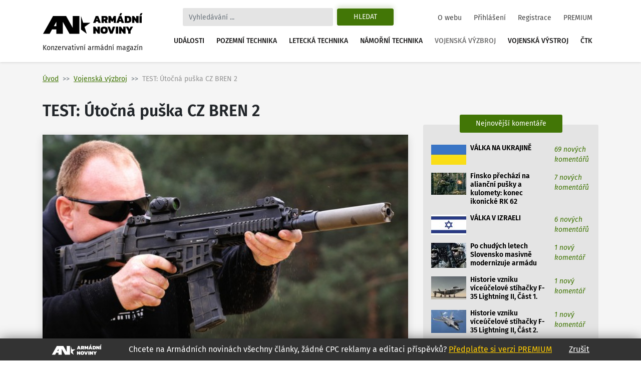

--- FILE ---
content_type: text/html
request_url: https://www.armadninoviny.cz/test-utocna-puska-cz-bren-2.html?stranka=5
body_size: 22915
content:
<!DOCTYPE html>
<html lang='cs'>
<head>
<title>TEST: Útočná puška CZ BREN 2 | Armádní noviny</title>
<meta charset="utf-8" />
<meta http-equiv="X-UA-Compatible" content="IE=edge">
<meta name="viewport" content="minimum-scale=1.0, width=device-width, initial-scale=1.0, shrink-to-fit=no">
<meta property='og:title' content='TEST: Útočná puška CZ BREN 2'/>
<meta property='og:type' content='article'/>
<meta property='og:url' content='https://www.armadninoviny.cz/test-utocna-puska-cz-bren-2.html?stranka=5'/>
<meta property="og:image:type" content="image/jpeg"><meta property='og:site_name' content='Armádní noviny'/>
<meta property='og:description' content='TEST: Útočná puška CZ BREN 2'/>
<meta property='og:email' content='redakce@armadninoviny.cz'/>
<meta name='robots' content='index, follow' />
<link rel="preload" href="/domains/0001/fonts/FiraSans-SemiBold.woff" as="font" crossorigin>
<link rel="preload" href="/domains/0001/fonts/FiraSans-Regular.woff" as="font" crossorigin>
<link rel="preload" href="/domains/0001/fonts/FiraSans-Medium.woff" as="font" crossorigin>
<link rel="preload" href="/domains/0001/fonts/FiraSans-Italic.woff" as="font" crossorigin>
<link rel="preload" href="/domains/0001/css/normalize.css" as="style" >
<link rel="preload" href="/domains/0001/css/main.css?69" as="style" >
<link rel='canonical' href='https://www.armadninoviny.cz/test-utocna-puska-cz-bren-2.html' />
<link rel="prev" href="https://www.armadninoviny.cz/test-utocna-puska-cz-bren-2.html?stranka=4" /><meta name='description' content='TEST: Útočná puška CZ BREN 2' />
<meta name='author' content='ArmadniNoviny.cz'/>
<link rel="shortcut icon" href="/domains/0001/img/favicon.ico" type="image/x-icon" />
                        <link rel="icon" href="/domains/0001/img/favicon.ico" type="image/x-icon" />
<!--[if lt IE 9]><script src="https://html5shiv.googlecode.com/svn/trunk/html5.js"></script><![endif]--><link rel='stylesheet' type='text/css' media='print,screen' href='/domains/0001/css/normalize.css' />
<link rel='stylesheet' type='text/css' media='print,screen' href='https://stackpath.bootstrapcdn.com/bootstrap/4.1.3/css/bootstrap.min.css' />
<link rel='stylesheet' type='text/css' media='print,screen' href='https://use.fontawesome.com/releases/v5.10.2/css/all.css' />
<link rel='stylesheet' type='text/css' media='print,screen' href='/domains/0001/css/main.css?69' />
<!--[if lt IE 9]><![endif]-->                
                
                <!-- Global site tag (gtag.js) - Google Analytics -->
                <script async src="https://www.googletagmanager.com/gtag/js?id=UA-13173815-4"></script>
                <script>
                  window.dataLayer = window.dataLayer || [];
                  function gtag(){dataLayer.push(arguments);}
                  gtag("js", new Date());
                
                  gtag("config", "UA-13173815-4");
                </script>

            <!-- Podpora html5 v IE starsim nez IE9 -->
    <!--[if lt IE 9]>
    <script type="text/javascript" src="/js/html5shiv.min.js" />
    </script>
    <![endif]--><!-- Start GPT Tag -->
<script async src='https://securepubads.g.doubleclick.net/tag/js/gpt.js'></script>
<script>
  window.googletag = window.googletag || {cmd: []};
  googletag.cmd.push(function() {
    googletag.defineSlot('/224189511,22578542909/Armadninoviny/armadninoviny_980x120_', [[970,90],[980,120],'fluid',[728,90],[320,100]], 'div-gpt-ad-4031709-1')
             .addService(googletag.pubads());
    googletag.defineSlot('/224189511,22578542909/Armadninoviny/armadninoviny_300x600', [[160,600],[120,600],[300,600]], 'div-gpt-ad-4031709-2')
             .addService(googletag.pubads());
    googletag.defineSlot('/224189511,22578542909/Armadninoviny/armadninoviny_300x250_clanek', [[300,250],[300,300],[250,250],[336,280],'fluid'], 'div-gpt-ad-4031709-3')
             .addService(googletag.pubads());
    googletag.defineSlot('/224189511,22578542909/Armadninoviny/armadninoviny_square_1', [[300,250],'fluid',[300,300]], 'div-gpt-ad-4031709-4')
             .addService(googletag.pubads());
    googletag.defineSlot('/224189511,22578542909/Armadninoviny/armadninoviny_square_2', [[300,250],[300,300],'fluid'], 'div-gpt-ad-4031709-5')
             .addService(googletag.pubads());

    googletag.pubads().enableSingleRequest();
    googletag.pubads().collapseEmptyDivs();
    googletag.pubads().setCentering(true);
    googletag.enableServices();
  });
</script>
<!-- End GPT Tag --></head>

<body data-id="3435" class=" ">


    <div class="container">

        <div id='fb-root'></div>
<script>(function(d, s, id) {
  var js, fjs = d.getElementsByTagName(s)[0];
  if (d.getElementById(id)) return;
  js = d.createElement(s); js.id = id;
  js.src = 'https://connect.facebook.net/cs_CZ/sdk.js#xfbml=1&version=v3.2';
  fjs.parentNode.insertBefore(js, fjs);
}(document, 'script', 'facebook-jssdk'));</script>
    </div>




    

    <div class="container">



        <div class="reklamaHeader" ><div class='block-editbox' id='editbox17' ><div class='sledovat_prokliky' ><div class='ed'><div id='div-gpt-ad-4031709-1'>
  <script>
    googletag.cmd.push(function() { googletag.display('div-gpt-ad-4031709-1'); });
  </script>
</div></div></div></div></div>
    </div>


    <header>

        <div class="container">

            <nav class="navbar navbar-light navbar-expand-xl sidebarNavigation" data-sidebarClass="navbar-light">

                <div>
                    <a href="/" class="navbar-brand">
                        <?xml version="1.0" encoding="utf-8"?>
<!-- Generator: Adobe Illustrator 16.0.0, SVG Export Plug-In . SVG Version: 6.00 Build 0)  -->
<!DOCTYPE svg PUBLIC "-//W3C//DTD SVG 1.1//EN" "http://www.w3.org/Graphics/SVG/1.1/DTD/svg11.dtd">
<svg version="1.1" id="Vrstva_1" xmlns="http://www.w3.org/2000/svg" xmlns:xlink="http://www.w3.org/1999/xlink" x="0px" y="0px"
	 width="323.15px" height="68.03px" viewBox="0 0 323.15 68.03" enable-background="new 0 0 323.15 68.03" xml:space="preserve">
<path d="M154.052,31.702l-18.583,13.447l7.127,21.805l-18.526-13.517V9.925l7.047,21.823L154.052,31.702z M22.873,66.953H1.711
	L33.706,9.925h10.582h10.585h10.582h10.582l21.421,38.163V9.925h21.161v57.028h-10.588H97.458H86.869L65.455,28.786v38.167H44.288
	V53.168H30.613L22.873,66.953z M36.55,42.578h7.738V28.786L36.55,42.578z M171.661,9.63h7.797l8.596,22.319h-7.764l-1.732-4.436
	h-5.996l-1.697,4.436h-7.764L171.661,9.63z M177.657,22.314l-2.115-5.406l-2.078,5.406H177.657z M190.134,9.63h12.061
	c2.703,0,4.748,0.745,6.133,2.235c1.387,1.491,2.08,3.46,2.08,5.909c0,1.456-0.363,2.755-1.092,3.899s-1.703,2.074-2.928,2.79
	c0.438,0.347,0.809,0.855,1.107,1.525l2.6,5.961h-7.762l-2.289-5.164c-0.16-0.346-0.34-0.589-0.537-0.728
	c-0.195-0.139-0.479-0.208-0.848-0.208h-1.074v6.1h-7.451V9.63z M200.321,20.097c0.809,0,1.428-0.196,1.855-0.589
	c0.426-0.393,0.641-0.97,0.641-1.733c0-1.571-0.775-2.356-2.322-2.356h-2.91v4.679H200.321z M212.487,9.63h7.139l5.061,10.293
	l4.99-10.293h7.139v22.319h-7.451v-9.496l-2.773,5.684h-3.881l-2.771-5.684v9.496h-7.451V9.63z M246.589,9.63h7.797l8.596,22.319
	h-7.764l-1.732-4.436h-5.996l-1.697,4.436h-7.764L246.589,9.63z M250.817,0.619h5.752l-3.5,7.486h-5.441L250.817,0.619z
	 M252.585,22.314l-2.115-5.406l-2.078,5.406H252.585z M265.062,9.63h10.293c3.627,0,6.398,0.901,8.316,2.704
	s2.877,4.667,2.877,8.595c0,7.347-3.732,11.021-11.193,11.021h-10.293V9.63z M274.452,26.266c1.018,0,1.85-0.144,2.496-0.434
	c0.646-0.289,1.143-0.82,1.49-1.594c0.346-0.773,0.52-1.876,0.52-3.31c0-1.432-0.162-2.535-0.484-3.31
	c-0.324-0.774-0.805-1.311-1.439-1.612c-0.635-0.3-1.496-0.45-2.582-0.45h-1.939v10.709H274.452z M288.628,9.63h6.271l7.348,10.293
	V9.63h7.451v22.319h-6.342l-7.277-10.258v10.258h-7.451V9.63z M312.472,9.63h7.451v22.319h-7.451V9.63z M316.491,0.619h5.752
	l-3.5,7.486h-5.441L316.491,0.619z M163.794,44.287h6.273l7.348,10.294V44.287h7.451v22.319h-6.344l-7.277-10.258v10.258h-7.451
	V44.287z M189.89,64.232c-1.963-1.813-2.945-4.73-2.945-8.751c0-4.065,0.982-7.006,2.945-8.82c1.965-1.813,4.875-2.72,8.734-2.72
	c3.857,0,6.77,0.906,8.734,2.72c1.963,1.814,2.945,4.755,2.945,8.82c0,4.021-0.982,6.938-2.945,8.751
	c-1.965,1.813-4.877,2.721-8.734,2.721C194.765,66.953,191.854,66.046,189.89,64.232z M201.726,59.433
	c0.635-0.809,0.953-2.125,0.953-3.951c0-1.895-0.313-3.234-0.936-4.021c-0.623-0.785-1.664-1.178-3.119-1.178
	s-2.502,0.393-3.137,1.178c-0.635,0.786-0.953,2.126-0.953,4.021c0,1.849,0.318,3.172,0.953,3.969s1.682,1.195,3.137,1.195
	C200.056,60.646,201.091,60.241,201.726,59.433z M209.438,44.287h7.762l4.68,13.586l4.713-13.586h7.799l-8.596,22.319h-7.797
	L209.438,44.287z M236.47,44.287h7.451v22.319h-7.451V44.287z M246.694,44.287h6.271l7.348,10.294V44.287h7.451v22.319h-6.342
	l-7.277-10.258v10.258h-7.451V44.287z M276.325,58.462l-8.041-14.175h7.764l4.02,7.764l4.021-7.764h7.762l-8.074,14.175v8.145
	h-7.451V58.462z"/>
</svg>
                        <span>Konzervativní armádní magazín</span>
                    </a>

                </div>

                <div class="vyhledavani">

                    <button class="zavriHledani"><i class="fas fa-times"></i></button>

                    <form class="form-inline my-lg-0" id="frm_vyhledavani" method="get" action="/vyhledavani.html">

                        <input class="form-control mr-sm-2" type="search" placeholder="Vyhledávání ..." aria-label="Search" id="searchInput" name="vyraz" autocomplete="off">

                        <input type="hidden" name="action" value="naseptavac">

                        <button class="btn my-2 my-sm-0 btn-outline-success" type="submit" name="hledat">Hledat</button>

                        <div class="screen-mode">
                                                    </div>
                    </form>

                    <div class="dropdown-vyhledavani" id="naseptavac">



                    </div>

                </div>


                <button class="search-btn"><i class="fas fa-search"></i></button>
                <div class="screen-mode screen-mobile">
                                    </div>
                <button class="navbar-toggler rightNavbarToggler" type="button" data-toggle="collapse" data-target="#hlavniNav">Menu <span class="navbar-toggler-icon"></span></button>

                <div class="collapse navbar-collapse" id="hlavniNav">

                    <ul class="navbar-nav hlavni-nav ml-auto">

                        <li class="nav-item"><a href="/udalosti.html" class="nav-link">Události</a></li><li class="nav-item"><a href="/pozemni-technika.html" class="nav-link">Pozemní technika</a></li><li class="nav-item"><a href="/letecka-technika.html" class="nav-link">Letecká technika</a></li><li class="nav-item"><a href="/namorni-technika.html" class="nav-link">Námořní technika</a></li><li class="nav-item"><a href="/vojenska-vyzbroj.html" class="nav-link klikaci">Vojenská výzbroj</a></li><li class="nav-item"><a href="/vojenska-vystroj.html" class="nav-link">Vojenská výstroj</a></li><li class="nav-item"><a href="/ctk.html" class="nav-link">ČTK</a></li>
                    </ul>

                    <ul class="navbar-nav nav-prihlasovani ml-auto">

                        <li class="nav-item"><a href="/o-webu.html" class="nav-link">O webu</a></li><li class="nav-item"><a href="/prihlaseni.html" class="nav-link">Přihlášení</a></li><li class="nav-item"><a href="/registrace.html" class="nav-link">Registrace</a></li><li class="nav-item"><a href="/vyhody-an.html" class="nav-link">PREMIUM</a></li>
                    </ul>

                </div>



            </nav>

        </div>

    </header>




    <main>

        <div class="container">

            <div class="row">

                <div class="header-obsahu col">

                    <nav aria-label="breadcrumb">

							<ol class="breadcrumb">

								<li class="breadcrumb-item"><a href="/">Úvod</a></li><li class="breadcrumb-item active" aria-current="page"><a href="/vojenska-vyzbroj.html">Vojenská výzbroj</a></li><li class="breadcrumb-item active" aria-current="page">TEST: Útočná puška CZ BREN 2</li>

							</ol>

						</nav>




                </div>



                


            </div>

            <div class="row hlavni-obsah">

                <div class="col-lg-8 detail">


                    <h1 class='ed'>TEST: Útočná puška CZ BREN 2</h1><div class='ed'><figure class="figure"><img alt="" class="figure-img" src="/domains/0023-armadninoviny_cz/useruploads/images/test_czbren2_52.jpg" />
<figcaption class="figure-caption"><em>CZ BREN 2 s tlumičem; <a href="/domains/0023-armadninoviny_cz/useruploads/files/test_czbren2_big_52.jpg">větší foto</a> /&nbsp;<a href="https://www.facebook.com/jirka.wasserbauer/photos_all" target="_blank">Jirka Wasserbauer</a></em></figcaption>
</figure></div><div class="detail-text"><div class="novinka-header">
		<ul>
			<li class="datum">
				<img src="/domains/0001/img/calendar.svg" alt="">
				3. 4. 2017
			</li>
			<li class="komentare">
				<img src="/domains/0001/img/comment.svg" alt="">
				<a href="#diskuze">93 komentářů</a>
			</li>
			<li class="autor">
				<img src="/domains/0001/img/person.svg" alt="">
				<a href="/jan-grohmann.html">Jan Grohmann</a>
			</li>
			
		</ul>
	</div><div class='ed'><p><strong>Redakce Armádních novin a odborníci z DEFTACS a.s. během jednoho dne zevrubně otestovali útočnou pušku CZ BREN 2 od České zbrojovky. Test potvrdil vyspělost konstrukce CZ BREN 2, zejména oproti původnímu modelu CZ 805 BREN.</strong></p></div><script async src="https://serving.grapemedia.cz/player/grapemedia.js"></script>
<script data-playerPro="current">(function(){var s=document.querySelector('script[data-playerPro="current"]');s.removeAttribute("data-playerPro");(playerPro=window.playerPro||[]).push({id:"qOyKWY24qUdk",after:s});})();</script><div class=""><div class='ed'><h3 dir="ltr">CZ BREN 2</h3>

<p dir="ltr">CZ BREN 2 patří do rodiny multikaliberních útočných pušek BREN od České zbrojovky. Armáda ČR zavedla CZ BREN 2 (11” a 14” hlaveň) v ráži 5,56×45 mm do výzbroje minulý rok.</p>

<p><div class="reklamaVClanku" >
            
<div id="div-gpt-ad-4031709-3">
  <script>
    googletag.cmd.push(function() { googletag.display("div-gpt-ad-4031709-3"); });
  </script>
</div>
</div></p>

<p dir="ltr"><span>CZ BREN 2 je v současné době komorován pro municí 5,56×45 mm a 7,62×39 mm. </span> <strong>Pro změnu ráže stačí vyměnit hlaveň, závorník, zápalník, vyjmout/vložit vložku v zásobníkové šachtě a použít vhodný zásobník.</strong> <span> Pro zajímavost - originální plastové zásobníky CZ pro náboje 5,56×45 mm pojmou i americký .300 BLK (7,62×35 mm).</span></p>

<p dir="ltr"><span>Zbraň využívá osvědčeného uzamčeného závěru s otáčivým závorníkem zamykaný šesticí ozubů. K dispozici je pádová blokace úderníku pro větší bezpečnost, ačkoli samotná hmotnost zápalníku neumožňuje nechtěnou iniciaci zápalky náboje.&nbsp; </span></p>

<p><span>Palebný mechanismus využívá systém krátkého pohybu pístu - plynový píst po výstřelu “nakopne” nosič závorníku, který díky udělené hybnosti vykoná celý pohyb dozadu.</span></p>

<p><strong>CZ BREN 2 má nezávislou napínací páku s možností doražení závěru</strong> <span><strong>.</strong> Ovladač plynové stupnice plynového kanálu má tři polohy - standardní, druhou pozici pro střelbu za stížených podmínek a třetí pozici pro zablokování plynové trubice (pro střelbu jednotlivými ránami s tlumičem zvuku výstřelu).</span></p>

<p dir="ltr"><strong>Sestava spoušťového ústrojí je s tělem zbraně spojena jedním pojišťovacím (fixovaným) kolíkem</strong> <span><strong>.</strong> Při rozborce díky fixaci nehrozí ztráta kolíku (na rozdíl od dvou kolíků CZ 805 BREN).</span></p>

<p dir="ltr"><strong>Ovládací prvky jsou plně oboustranné, včetně tlačítka záchytu zásobníku</strong> <span><strong>.</strong> Vypouštěč závěru je v lučíku a nad zásobníkovou šachtou (na levé straně).</span></p>

<p dir="ltr"><span>Zbraň střílí jednotlivými ranami nebo dávkou. Maximální rychlost je 850 (±100) ran za minutu. Životnost hlavně (kovaná za studena) je minimálně 20 000 ran, životnost celého systému minimálně 30 000 ran. Minimální efektivní dostřel u CZ BREN 2 je 300 m (hlaveň 8”), resp. 400 m (11 “) nebo 500 m (14”).</span></p>

<p dir="ltr"><span>Hmotnost CZ BREN 2 bez munice a bez přídavných optických mířidel je 2,8 kg (8“), 3,05 kg (11 “) nebo 3,25 kg (14 “).</span></p>

<p dir="ltr" style="text-align: center;"><iframe allowfullscreen="" frameborder="0" height="330" src="https://www.youtube.com/embed/yvkqq5DZWKk" style="display: block; margin-left: auto; margin-right: auto;" width="586"></iframe><em>Test útočné pušky CZ BREN 2</em></p>

<h3 dir="ltr"><span>Testování CZ BREN 2</span></h3>

<p dir="ltr"><span>Testování proběhlo na vojenské střelnici Bzenec. Testování mentoroval Petr “Bárt” Máša z DEFTACS a.s. Petr “Bárt” Máša je bývalým členem 601.skss a veteránem misí v Afghánistánu. Nyní vede střelecké a taktické výcviky ve firmě DEFTACS a.s. Druhým testerem byl Michal Matoušek spolupracovník DEFTACS a.s.</span></p>

<p dir="ltr"><span>Testem prošly tři pušky CZ BREN 2 (8”, 11” a 14”). Střílelo se s pevnými mířidla nebo s kolimátory na vzdálenost 50 m, 100 m a 200 m. Vystříleno bylo 2000 nábojů 5,56×45 mm.</span></p>

<h4 dir="ltr"><span>Celkový pohled</span></h4>

<p dir="ltr"><strong>Natahování zbraně je plynulé, bez zadrhávání a závěr se pohybuje bez velkých vůlí.</strong></p>

<p dir="ltr"><span><strong>Střelba</strong> -</span> <span> při mířené střelbě (vleže) se zbraň chová příjemně, stabilně a zpětný ráz je plně pod kontrolou. Zbraň je také plně pod kontrolou při rychle střelbě ve stoje. Po výstřelu se zbraň rychle umísťuje na cíl, reset spouště (bod, do kterého stačí povolit spoušť pro další výstřel) je přesný a spoušť má hladkých chod. </span></p>

<p dir="ltr"><span><strong>Přebíjení</strong> - </span> <span>zasunutí zásobníku je potřeba provádět přesně v ose zásobníkové šachty s důrazným zacvaknutím do zádržky zásobníku. Po zasunutí zásobník ve zbrani drží naprosto spolehlivě. Vysunutí zásobníku je bez problému a bez zadrhávání.</span></p>

<p dir="ltr"><span><strong>Zásobník</strong> - </span> <span>&nbsp;vypouštění na pravé straně (lůžkový vypouštěč typu AR15) a na straně levé. Pravák i levák je bez problému schopen ukazováčkem střelecké ruky zádržku zásobníku ovládat. Originální plastové zásobníky CZ jsou s průhledným okýnkem pro kontrolu počtu nábojů. &nbsp;Zásobník CZ má přesné vedení náboje, podavač má v zásobníku hladký chod, je přesně veden, neprotáčí se. </span></p>

<p dir="ltr"><span><strong>Pažba</strong> - </span> <span>pohodlně délkově nastavitelná a sklopná na pravou stranu (zajištěná v odrážeči nábojnic). Střelbu lze vést i se sklopenou pažbou. Patka pažby je vyměnitelná</span></p>

<p dir="ltr"><span><strong>Napínací páka</strong> -</span> <span> oboustranně zaměnitelná. Páka je při střelbě v přední poloze, ale lze ji využít i pro doraz závěru.</span></p>

<p dir="ltr" style="text-align: center;"><img alt="" height="293" src="/domains/0023-armadninoviny_cz/useruploads/images/cz-806_bren_3.jpg" style="display: block; margin-left: auto; margin-right: auto;" width="586" /> <span> <em>CZ BREN 2;&nbsp;<a href="/domains/0023-armadninoviny_cz/useruploads/files/cz-806_bren_3_big.jpg" target="_blank">větší foto</a>&nbsp;/ České zbrojovka</em> </span></p>

<p dir="ltr"><span><strong>Doraz závěru</strong> - </span> <span>využitelný zejména při řešení závad zbraně (nekvalitní munice, špína, mraz) a po kontrole náboje v nábojové komoře. Doražení závěru je nutné provést i v případě špatné obsluhy zbraně, kdy obsluha po natažení zbraně “přidržuje” páku - tím závěr nezíská potřebnou dynamiku a neuzamkne se závorník. </span></p>

<p dir="ltr"><strong>Zachycení závěru v zadní poloze</strong> <span> -</span> <span> pomocí tlačítka na levé straně zbraně, pohybem záchytu závěru v lučíku směrem nahoru nebo ručně pomocí napínací páky. Zachycení závěru v zadní poloze využijeme např. při řešení závady (zaseknutý náboj). </span></p>

<p dir="ltr"><span><strong>Vypouštění závěru</strong> - </span> <span>&nbsp;lze provést pomocí natahovací páky, která je při střelbě v přední poloze; pomocí tlačítka záchytu závěru nad rohem zásobníkovém šachty nebo zmáčknout směrem dolů ovladač záchytu závěru v lučíku. </span> <span>Tuto funkci (záchyt lučíku) je možno odstranit a mezeru po záchytu v zásobníkové šachtě zacelit.</span></p>

<h4 dir="ltr">Ergonomie</h4>

<p dir="ltr">Zbraň je velmi dobře ergonomicky a hmotnostně vyvážená, pistolová rukojeť s vyměnitelným hřbetem (2 velikosti) a úložným prostorem sedne velmi příjemně do ruky. Žádné ostré hrany na zbrani nejsou.</p>

<p dir="ltr">Pojistku lze ovládat palcem střelecké ruky bez nutnosti zásadní změny úchopu zbraně.&nbsp;Ovládání záchytu závěru na levé straně zbraně si musí střelec důkladně nacvičit, pro leváka je to pohodlnější - &nbsp;záchyt závěru ovládá střeleckým ukazováčkem.</p>

<p dir="ltr">Předpažbí šířkově sedne příjemně do ruky, problém je ale poněkud s krátkou délkou předpažbí - při dlouhém úchopu zbraně je nutné kvůli zahřívání při střelbě použít rukavice. Bez rukavic je nutné použít kompromisní úchop. Délka předpažbí je dána především délkou hlavně nejkratší verze CZ BREN 2 (8“).</p>

<p dir="ltr">Doplňky na zbraň se dají upevnit na všechny raily (kolejnice) zbraně, a to bez omezení střelby a ovládání. Při upevnění doplňků na boční raily (dle výšky a šířka doplňku) bude ale pravděpodobně nutné přijmout jiný střelecký úchyt zbraně. Na ovládáni zbraně to ale nebude mít zásadní vliv.</p>

<p dir="ltr" style="text-align: center;"><iframe allowfullscreen="" frameborder="0" height="330" src="https://www.youtube.com/embed/cvo-HpD7dJo" width="586"></iframe><br />
<em>Představení a zhodnocení CZ BREN 2</em></p>

<h4 dir="ltr"><span>Zahřívání</span></h4>

<p dir="ltr"><span>Nárůst teploty při dlouhodobé střelbě v předpažbí je dán snahou rychle odvádět teplo z nábojové komory. </span> <span>Pokud má být zbraň lehká, je nutné ubrat na hmotě zbraně, což se ale projeví na rychlejším šíření tepla </span> <span>-&nbsp;</span> <span>fyzikální zákon platný pro všechny zbraně. Například u Sa58 po rychlém vystřílení několika zásobníků začne proces hoření předpažbí. </span></p>

<p dir="ltr"><span>Díky rychlému odvádění tepla z nábojové komory ale nehrozí u CZ BREN 2 samovolný výstřel při dlouhodobé střelbě. Jde o nebezpečnou situaci, kdy může zbraň samovolně a nečekaně vystřelit - například při přesunu vojáka. </span></p>

<p dir="ltr"><span>Při našem testování jsme měřili teplotu horní části předpažbí u plynového kanálu.</span> <strong> Před testem přední/horní část předpažbí měla teplotu 17°C , po rychlém vystřílení 300 nábojů teplotu 80°C. </strong></p>

<h4 dir="ltr"><span>Přesnost</span></h4>

<p dir="ltr"><span>Následující fotografie ukazují nástřel CZ BREN (11” a 14”) s otevřenými mířidly i kolimátorem.</span></p>

<p dir="ltr"><strong>Nástřel CZ BREN 2 na 100 m</strong></p>

<div dir="ltr">
<table>
	<colgroup>
		<col width="239" />
		<col width="239" />
		<col width="239" />
	</colgroup>
	<tbody>
		<tr>
			<td>
			<p dir="ltr">&nbsp;<img alt="" height="120" src="/domains/0023-armadninoviny_cz/useruploads/images/nastrel_1.jpg" style="display: block; margin-left: auto; margin-right: auto;" width="180" /></p>

			<p dir="ltr" style="text-align: center;"><a href="/domains/0023-armadninoviny_cz/useruploads/files/terc_1_big.jpg" target="_blank"><strong>Terč A</strong></a></p>
			</td>
			<td>
			<p dir="ltr">&nbsp;<img alt="" height="120" src="/domains/0023-armadninoviny_cz/useruploads/images/terc_c.jpg" style="display: block; margin-left: auto; margin-right: auto;" width="180" /></p>

			<p dir="ltr" style="text-align: center;"><strong><a href="/domains/0023-armadninoviny_cz/useruploads/files/terc_2_big.jpg" target="_blank">Terč B</a></strong></p>
			</td>
			<td>
			<p dir="ltr">&nbsp;<img alt="" height="120" src="/domains/0023-armadninoviny_cz/useruploads/images/terc_g.jpg" style="display: block; margin-left: auto; margin-right: auto;" width="180" /></p>

			<p dir="ltr" style="text-align: center;"><strong><a href="/domains/0023-armadninoviny_cz/useruploads/files/terc_33.jpg" target="_blank">Terč C</a></strong></p>
			</td>
		</tr>
	</tbody>
</table>
</div>

<p dir="ltr">1) Terč A, zalepené zásahy - poloha vleže, otevřená mířidla, 14". Zbraň byla zběžně prohlídnuta, vyzkoušeny ovládací prvky a bez znalosti nástřelu byl proveden kontrolní nástřel. Střelba byla provedená bez předchozí střelecké praxe s touto zbraní a jakéhokoliv dlouhého seznamování;<br />
2) Terč A, nezalepené zásahy - poloha vleže, kolimátor, 11 " - druhý střelec;<br />
3) Terč B, nezalepené zásahy - poloha vleže, otevřená mířidla, 11";<br />
4) Terč C, nezalepené zásahy - poloha vleže, otevřená mířidla, 11". Deset ran, rychlá mířená střelba;</p>

<p dir="ltr"><span>Nástřel zbraně na terč střelce se neprováděl - pro podmínky tohoto testu byl výsledek dostačující a dále se jen soustřel potvrzoval. </span></p>

<p dir="ltr"><span>Střílela se také rychlá mířená střelba na 4 cíle o různém průměru na 50 m, stejná místa zásahu a soustřely.</span></p>

<p dir="ltr"><em>“Přesnost byla u testované zbraně velmi dobrá. Při první nástřelu, po letmém seznámení se zbraní a bez znalosti nástřelu, jsem nastřílel 4 rány do rozptylu 2,5 cm (na 100 m - pozn. red.), jedna rána byla cca 3 cm jinde (mohla to být první rána),”</em> <span> komentoval přesnost zbraně Máša. </span></p>

<p dir="ltr"><em>“Pro prvotní nastřelení to byl vynikající výsledek. Druhý nástřel byl stejný, jen posazen o 5 cm vpravo. Nastřelení zbraně na sebe jsem již neprováděl. Dále jsem střílel 10 ran, rychlou mířenou střelbou. Stejná místa předchozích zásahů s velmi dobrým rozptylem,”</em> <span> dodal Máša.</span></p>

<p dir="ltr"><span>Střelba byla vedena rovněž na 200 m na kovový terč A4, vše již za velmi špatných světelných podmínek. Pomocí CZ BREN 2 s 11” hlavní a kolimátorem (bez zvětšení) nebylo problém cíl velikosti A4 zasáhnout.</span></p>

<p dir="ltr" style="text-align: center;"><img alt="" src="/domains/0023-armadninoviny_cz/useruploads/images/test_czbren2_14.jpg" style="display: block; margin-left: auto; margin-right: auto;" /><em>CZ BREN 2; <a href="/domains/0023-armadninoviny_cz/useruploads/files/test_czbren2_big_14.jpg" target="_blank">větší foto</a>&nbsp;/&nbsp;<a href="https://www.facebook.com/jirka.wasserbauer/photos_all" target="_blank">Jirka Wasserbauer</a></em></p>

<h4 dir="ltr"><span>Odolnost</span></h4>

<p dir="ltr"><span>Při testování zbraně bylo vystříleno cca 2000 nábojů s jedinou závadou, která byla dána silným znečištěním vnitřního mechanismu (viz. odpovědi dále).</span></p>

<p dir="ltr"><span>Byl také provedeny dva zátěžové testy, kdy jedna zbraň s rozestupem cca 30 minut rychle za sebou vystřílela 2×300 nábojů (2×10 zásobníků) -</span> <span> bez závady a samovolného výstřelu.</span></p>

<p dir="ltr"><span>CZ BREN 2 byla zahrabaná několikrát v písku a přejetá autem. Následně byla ze zbraně okamžitě vedena palba. U přejetí auta došlo k lehkému ohybu pažby, ale zbraň byla plně funkční.</span></p>

<p dir="ltr"><span>Při “drop testu” CZ BREN 2 (14”) spadla na zem z 12 m výšky - a to 2x za sebou. V obou případech zbraň fungoval bez problémů, včetně přebití. &nbsp;Stejná zbraň byla přitom několikrát přejeta autem.</span></p>

<p dir="ltr"><span>Je jasné, že skutečná odolnost zbraně se projeví až po dlouhodobém užívání v drsných podmínkách. Nicméně funkčnost zbraně po několikanásobnému přejetí autem a dvojnásobnému shození z výšky 12 m potvrzuje značnou odolnost CZ BREN 2.</span></p>

<p dir="ltr" style="text-align: center;"><img alt="" src="/domains/0023-armadninoviny_cz/useruploads/images/test_czbren2_33.jpg" style="display: block; margin-left: auto; margin-right: auto;" /> <em>CZ BREN 2; <a href="/domains/0023-armadninoviny_cz/useruploads/files/test_czbren2_big_33.jpg" target="_blank">větší foto</a>&nbsp;/&nbsp;<a href="https://www.facebook.com/jirka.wasserbauer/photos_all" target="_blank">Jirka Wasserbauer</a> </em></p>

<h3 dir="ltr"><span>Osobní hodnocení</span></h3>

<p><strong>Petr “Bárt” Máša<br />
AN: Jak se vám jeví přechod z CZ BREN 805 na CZ BREN 2?</strong><br />
<em>PM: Přechod na CZ BREN 2 je naprosto zásadní. Popsal bych to asi takto - nová zbraň, pouze zůstala vzhledově podobná. CZ BREN 2 je podstatně lehčí a vyváženější zbraň než CZ 805 BREN.</em></p>

<p dir="ltr"><strong>AN: Jak jste spokojeni s dosažitelností ovládacích prvků (pojistka, napínací páka, vypouštění závěru, vypouštění zásobníku)?</strong><br />
<em>PM: Všechny ovládací prvky jsou dobře dosažitelné, ovladatelné jedním prstem (dle umístění a funkce). Napínací páka je dobře vyřešena, když při střelbě zůstává v přední poloze-nehýbe se, ale lze ji využít i pro doraz závěru při závadě atd.</em></p>

<p dir="ltr"><strong>AN: Subjektivní pocit z celkové ergonomie zbraně?</strong><br />
<em>PM: Ergonomie a vyváženost zbraně je velmi dobře vyřešena. Úchop je příjemný a přesný, ovládací prvky jsou pohodlně dosažitelné a ovladatelné.</em></p>

<p><strong>AN: Vzal by jste si zbraň do boje? Proč?</strong><br />
<em>PM: Ano, naprosto bez problémů. Během působení v Afghánistánu jsem běžně nosil M4 Bushmaster, 14” hlaveň a Sa58. Rozhodně bych dal přednost moderní a spolehlivé zbrani, před méně spolehlivou M4 a naprosto spolehlivou Sa58, ale bez možnosti kvalitního umístění doplňků ke střelbě.</em></p>

<p><strong>AN: Co se Vám na zbrani nelíbilo?</strong><br />
<em>PM: Mířidla, není to zásadní problém, ale vzhledem k používáni optický zaměřovačů, kolimátorů a dalších doplňků, bych raději volil mířidla, která budou zapuštěná do railu a nebudou výškově zavázet. Je to daleko výhodnější pro kvalitnější a přesnější umístění optických zaměřovačů a dalších doplňků.</em></p>

<p dir="ltr"><strong>AN:Jak hodnotíte spolehlivost a odolnost zbraně?</strong><br />
<em>PM: Během našeho testu bylo vystříleno 2000 ks střeliva SS109 a to mířenou střelbou, rychlou </em><em>střelbou, 2x nepřetržitou dávkou 10 zásobníků, házení zbraní do písku a následnou jednotlivou střelbou a dávkou, přejetím automobilem a následnou střelbou a 2x hodem z velké výšky a následnou střelbou.</em><br />
<em>Po celou dobu byla pouze jedna závada (zaseknutý náboj), která byla zaviněna funkcí zbraně, ale je nutné dodat, že se to stalo při testu po velmi důkladném zasypáním pískem a střelba se provedla hned po odjištění. </em><br />
<em>Při testování bylo použito několik zásobníků z výroby CZ, které spolehlivě fungují. Problém je se zásobníky vyrobené z plechu od amerického výrobce, kdy při dorazu zásobníku do zbraně dojde k uvolnění prvního náboje, který vypadne ven nebo zůstane ve zbrani a způsobí závadu.</em></p>

<p dir="ltr" style="text-align: center;"><img alt="" height="391" src="/domains/0023-armadninoviny_cz/useruploads/images/test_czbren2_3.jpg" style="display: block; margin-left: auto; margin-right: auto;" width="586" /><em>CZ BREN 2; <a href="/domains/0023-armadninoviny_cz/useruploads/files/test_czbren2_big_3.jpg" target="_blank">větší foto</a>&nbsp;<em>/&nbsp;<a href="https://www.facebook.com/jirka.wasserbauer/photos_all" target="_blank">Jirka Wasserbauer</a></em></em></p>

<p dir="ltr"><strong>Michal Matoušek</strong><br />
<strong>AN: Jak se vám jeví přechod z BREN 805 na BREN 2?</strong> <span> </span><br />
<em>MM: Neumím posoudit, s předchozí generací nemám zkušenost.</em></p>

<p><strong>AN: Jak jste spokojeni s dosažitelností ovládacích prvků (pojistka, napínací páka, vypouštění závěru, vypouštění zásobníku)?</strong><br />
<em>MM: Umístění a funkčnost ovládacích prvků mohu u útočné pušky BREN 2 hodnotit z pozice střílejícího leváka. </em><br />
<em>Pojistka (přeřaďovač režimu střelby) je oboustranná a lehce dostupná pro praváka i leváka. Způsob manipulace s pojistkou/přeřaďovačem záleží na každém jak má naučeno, já odjišťuji/volím režim střelby palcem směrem dolů a ukazováčkem směrem nahoru.<br />
Chod pojistky je plynulý a je bez problémů ovladatelná střeleckou rukou beze změny úchopu pistolové rukojeti. </em><br />
<em>Ovládací páka závěru je standardně umístěna vlevo. Je možné ji umístit na pravou stranu, což bych jako střílející levák na své zbrani udělal. Každopádně ovládat páku závěru na levé straně zbraně jako levák nebyl žádný problém. </em><br />
<em>Umístění páky závěru z boku zbraně hodnotím velmi kladně, zejména pro uživatele zbraní typu Sa vz. 58 a jejich klony, případně zbraní typu AK, bude manipulace se závěrem BREN 2 snazší. </em><br />
<em>Záchyt závěru v lučíku mě příjemně překvapil - při potřebě zajistit závěr v zadní poloze stačí závěr za ovládací páku stáhnout do zadní polohy a ukazováčkem střelecké ruky zvednout ovládání záchytu závěru v lučíku nahoru a závěr do záchytu zaklesnout. Intuitivní a snadno proveditelný úkon.</em><br />
<em>Shodit závěr do přední polohy tímto ovládacím prvkem v lučíku, už tak snadné ale není. Ovládací prvek je potřeba stlačit kolmo dolů a překonat tak mechanický odpor, který vzniká třením závěru na pružině o záchyt.</em><br />
<em>Kdyby bylo možné tlačit ukazováčkem dopředu, nebo šikmo dolů, tak by to bylo snazší, ale ovládací prvek záchytu závěru v lučíku je uzpůsoben jen na posuvný pohyb nahoru a dolů. Věřím, že tento úkon se lze naučit a zautomatizovat si ho, ale můj střelecký ukazováček byl po dobu testování jiného názoru. Každopádně ovládací prvek záchytu závěru v lučíku hodnotím velmi kladně.</em></p>

<p><strong>AN: Subjektivní pocit z celkové ergonomie zbraně</strong><br />
<em>MM: Ergonomii zbraně hodnotím kladně, je to moderní zbraň, výborně ovladatelná, s těžištěm ke středu zbraně, s promyšlenými ovládacími prvky.</em><br />
<em>Na první pohled se nemusí tvar pažby každému líbit a někdo možná může namítat chybějící stavitelnou lícnici, ale mně zbraň seděla na zalícení jak s mechanickými mířidly, tak i s kolimátorem.</em></p>

<p><strong>AN: Vzal byste si zbraň do boje? Proč?</strong><br />
<em>MM: Nejsem voják, takže odpovím takto: Ano, tuto zbraň bych si do "boje" vzal.</em><br />
<em>Zbraň se při střelbě chová klidně, sedí mi ergonomie zbraně, a i když jsme zbraním dávali při testu pořádně zabrat, tak stále všechny fungovaly.</em><br />
<em>A můj subjektivní důvod: jsem patriot. Útočná puška BREN 2 je zbraň zkonstruovaná a vyrobená v České republice. Takže bych si ji rád koupil i v samonabíjecí verzi.</em></p>

<p><strong>AN: Co se vám na zbrani nelíbilo?</strong><br />
<em>MM: Ke zbrani jako takové nemám výhrady. Nesedělo mi dioptrické provedení mechanických mířidel, preferoval bych klasická otevřená mířidla. Ale to je čistě subjektivní názor. U modelu zbraně s délkou hlavně 8“ je krátké předpažbí pochopitelné, ale u modelů s hlavní o délce 11“ a 14“ bych preferoval delší předpažbí, které umožní úchop více vepředu.</em></p>

<p dir="ltr"><strong>AN: Jak hodnotíte spolehlivost a odolnost zbraně?</strong><br />
<em>MM: Zbraň fungovala i přes veškeré nešetrné zacházení – včetně přejetí automobilem, hodu z věže a zasypání pískem a to včetně dvou teplotních testů, kdy se během cca 30 vteřin vystřílelo vždy 10 plných zásobníků, tzn. celkem 300 a 300 ran.</em></p>

<h3 dir="ltr">Fotogalerie</h3>

<table class="galerie">
	<tbody>
		<tr>
			<td><a href="/domains/0023-armadninoviny_cz/useruploads/files/test_czbren2_big_6.jpg" target="_blank"><img alt="" height="130" src="/domains/0023-armadninoviny_cz/useruploads/images/ikony/test_czbren2_ico_6.jpg" width="200" /></a></td>
			<td><a href="/domains/0023-armadninoviny_cz/useruploads/files/test_czbren2_big_13.jpg" target="_blank"><img alt="" height="134" src="/domains/0023-armadninoviny_cz/useruploads/images/ikony/test_czbren2_ico_13.jpg" width="200" /></a></td>
			<td><a href="/domains/0023-armadninoviny_cz/useruploads/files/test_czbren2_big_15.jpg" target="_blank"><img alt="" height="146" src="/domains/0023-armadninoviny_cz/useruploads/images/ikony/test_czbren2_ico_15.jpg" width="200" /></a></td>
		</tr>
	</tbody>
</table>

<table class="galerie">
	<tbody>
		<tr>
			<td><a href="/domains/0023-armadninoviny_cz/useruploads/files/test_czbren2_big_7.jpg" target="_blank"><img alt="" height="109" src="/domains/0023-armadninoviny_cz/useruploads/images/ikony/test_czbren2_ico_7.jpg" width="200" /></a></td>
			<td><a href="/domains/0023-armadninoviny_cz/useruploads/files/test_czbren2_big_8.jpg" target="_blank"><img alt="" height="162" src="/domains/0023-armadninoviny_cz/useruploads/images/ikony/test_czbren2_ico_8.jpg" width="200" /></a></td>
			<td><a href="/domains/0023-armadninoviny_cz/useruploads/files/test_czbren2_big_4.jpg" target="_blank"><img alt="" height="150" src="/domains/0023-armadninoviny_cz/useruploads/images/test_czbren2_ico_44.jpg" width="200" /></a></td>
		</tr>
	</tbody>
</table>

<table class="galerie">
	<tbody>
		<tr>
			<td><a href="/domains/0023-armadninoviny_cz/useruploads/files/test_czbren2_big_26.jpg" target="_blank"><img alt="" height="150" src="/domains/0023-armadninoviny_cz/useruploads/images/test_czbren2_ico_266.jpg" width="200" /></a></td>
			<td><a href="/domains/0023-armadninoviny_cz/useruploads/files/test_czbren2_big_38.jpg" target="_blank"><img alt="" height="300" src="/domains/0023-armadninoviny_cz/useruploads/images/ikony/test_czbren2_ico_38.jpg" width="200" /></a></td>
			<td><a href="/domains/0023-armadninoviny_cz/useruploads/files/test_czbren2_big_50.jpg" target="_blank"><img alt="" height="150" src="/domains/0023-armadninoviny_cz/useruploads/images/ikony/test_czbren2_ico_50.jpg" width="200" /></a></td>
		</tr>
	</tbody>
</table></div><div class='cleaner'></div></div>


<p class="nahlasitChybuBox">

    <a href="#" id="nahlasit_chybu">Nahlásit chybu v článku</a>

</p>






<div class="nahlasit_chybu" style="display: none">

<form method="post" action="#nahlasit_chybu" >

    <div class="row">Popište nám chybu, kterou jste našli</div>

        <div class="row">

            <textarea name="popis" style="width: 100%; height: 50px;"></textarea><br />

            <div class="g-recaptcha" data-sitekey="6LctH3sUAAAAABDkqNwaKn4Lw1_wJDsST-_6mGw6"></div>

            

            <input type="submit" name="btnNahlasitChybu" value="Odeslat" class="button btn"/>

        </div>

</form>



</div>



<br /></div>    
	<!-- /224189511,22578542909/Armadninoviny/armadninoviny_diskuze_eu -->
	<script async src='https://securepubads.g.doubleclick.net/tag/js/gpt.js'></script>
	<script>
	  window.googletag = window.googletag || {cmd: []};
	  googletag.cmd.push(function() {
		googletag.defineSlot('/224189511,22578542909/Armadninoviny/armadninoviny_diskuze_eu', [[250, 250], 'fluid', [300, 300], [300, 250]], 'div-gpt-ad-1662385076665-0').addService(googletag.pubads());
		googletag.pubads().enableSingleRequest();
		googletag.enableServices();
	  });
	</script>
	<div id='div-gpt-ad-1662385076665-0' style='min-width: 250px; min-height: 250px;'>
	  <script>
		googletag.cmd.push(function() { googletag.display('div-gpt-ad-1662385076665-0'); });
	  </script>
	</div>
	<br /><h3>Související články</h3><div class="vypis-novinek souvisejici-clanky">
						<div class="novinka">
							<div class="novinka-obrazek">
								<a href="/cz-bren-2-pro-armadu-cr-spokojenost-nebo-trpky-usmev3f.html" target="_blank">
									<img class="lazy-load" src="domains/0001/articles/mini/2769.jpg?201812120528" alt="">
								</a>
							</div>
                            <h2>
                                
                                <a href="/cz-bren-2-pro-armadu-cr-spokojenost-nebo-trpky-usmev3f.html" target="_blank">CZ BREN 2 pro Armádu ČR: Spokojenost nebo trpký úsměv?</a>
							</h2>
							<div class="novinka-texty">
								<p>Ministerstvo obrany ČR na konci minulého roku objednalo od České zbrojovky 2600 útočných pušek CZ ...</p>
								<div class="novinka-header">
									<ul>
										<li class="datum">
											<img src="/domains/0001/img/calendar.svg" alt="">
											07.01.2016
										</li>
										<li class="komentare">
											<img src="/domains/0001/img/comment.svg" alt="">
											<a href="/cz-bren-2-pro-armadu-cr-spokojenost-nebo-trpky-usmev3f.html#diskuze" target="_blank">277 komentářů</a>
										</li>
										<li class="autor">
											<img src="/domains/0001/img/person.svg" alt="">
											<a href="/jan-grohmann.html">Jan Grohmann</a>
										</li>
									</ul>
								</div>
							</div>
						</div>
						
					
						<div class="novinka">
							<div class="novinka-obrazek">
								<a href="/utocna-puska-cz-bren-2-pro-pakistanskou-armadu3f.html" target="_blank">
									<img class="lazy-load" src="domains/0001/articles/mini/2901.jpg?201812100524" alt="">
								</a>
							</div>
                            <h2>
                                
                                <a href="/utocna-puska-cz-bren-2-pro-pakistanskou-armadu3f.html" target="_blank">Útočná puška CZ BREN 2 pro pákistánskou armádu?</a>
							</h2>
							<div class="novinka-texty">
								<p>Poněkud mimo zájem médií připravuje pákistánská armáda obří nákup nových útočných pušek. Nové útočné ...</p>
								<div class="novinka-header">
									<ul>
										<li class="datum">
											<img src="/domains/0001/img/calendar.svg" alt="">
											22.03.2016
										</li>
										<li class="komentare">
											<img src="/domains/0001/img/comment.svg" alt="">
											<a href="/utocna-puska-cz-bren-2-pro-pakistanskou-armadu3f.html#diskuze" target="_blank">114 komentářů</a>
										</li>
										<li class="autor">
											<img src="/domains/0001/img/person.svg" alt="">
											<a href="/jan-grohmann.html">Jan Grohmann</a>
										</li>
									</ul>
								</div>
							</div>
						</div>
						
					
						<div class="novinka">
							<div class="novinka-obrazek">
								<a href="/utocna-puska-cz-bren-2-novy-pristup-nove-mysleni.html" target="_blank">
									<img class="lazy-load" src="domains/0001/articles/mini/3277.jpg?201812121133" alt="">
								</a>
							</div>
                            <h2>
                                
                                <a href="/utocna-puska-cz-bren-2-novy-pristup-nove-mysleni.html" target="_blank">Útočná puška CZ BREN 2: Nový přístup, nové myšlení</a>
							</h2>
							<div class="novinka-texty">
								<p>Armáda ČR v těchto dnech dokončuje převzetí 2600 nových útočných pušek CZ BREN 2 od České zbrojovky. ...</p>
								<div class="novinka-header">
									<ul>
										<li class="datum">
											<img src="/domains/0001/img/calendar.svg" alt="">
											04.12.2016
										</li>
										<li class="komentare">
											<img src="/domains/0001/img/comment.svg" alt="">
											<a href="/utocna-puska-cz-bren-2-novy-pristup-nove-mysleni.html#diskuze" target="_blank">139 komentářů</a>
										</li>
										<li class="autor">
											<img src="/domains/0001/img/person.svg" alt="">
											<a href="/jan-grohmann.html">Jan Grohmann</a>
										</li>
									</ul>
								</div>
							</div>
						</div>
						
					
						<div class="novinka">
							<div class="novinka-obrazek">
								<a href="/cz-807-bren-stovky-tisic-ceskych-utocnych-pusek-pro-pakistan3f.html" target="_blank">
									<img class="lazy-load" src="domains/0001/articles/mini/3283.jpg?201812121123" alt="">
								</a>
							</div>
                            <h2>
                                
                                <a href="/cz-807-bren-stovky-tisic-ceskych-utocnych-pusek-pro-pakistan3f.html" target="_blank">CZ 807 BREN: Stovky tisíc českých útočných pušek pro Pákistán?</a>
							</h2>
							<div class="novinka-texty">
								<p>Česká útočná puška CZ 807 BREN je jedním z hlavních kandidátů na kompletní přezbrojení pákistánské ...</p>
								<div class="novinka-header">
									<ul>
										<li class="datum">
											<img src="/domains/0001/img/calendar.svg" alt="">
											08.12.2016
										</li>
										<li class="komentare">
											<img src="/domains/0001/img/comment.svg" alt="">
											<a href="/cz-807-bren-stovky-tisic-ceskych-utocnych-pusek-pro-pakistan3f.html#diskuze" target="_blank">51 komentářů</a>
										</li>
										<li class="autor">
											<img src="/domains/0001/img/person.svg" alt="">
											<a href="/jan-grohmann.html">Jan Grohmann</a>
										</li>
									</ul>
								</div>
							</div>
						</div>
						
					</div><span id='diskuze'></span><div class="rozbalitZabalit"><span>Zvýraznit příspěvky za posledních:</span><div class="rozbalitZabalitBox"><a href="#"  data-h="6">6h</a><a href="#"  data-h="12">12h</a><a href="#" class='aktivni' data-h="24">24h</a></div><div class="sbalitRozbalitPrispevky"><a href="#" class="rozbalit ">Rozbalit vše</a><a href="#" class="sbalit aktivni">Sbalit vše</a></div></div><ul class="seznam-komentaru" id="seznam-komentaru"><li id="prispevek69503" class="  u1222"><div class="komentar  komuser1222" data-time="1491211813" data-id="69503" data-user-id="1222">
					<div class="komentar-header">
						<div class="koment-autor">
							<span class="avatar">
								<img src="domains/0001/registrace/1222.jpg" alt="">
							</span>
							<span class="koment-jmeno">
								Rošťák
							</span>
						</div>
						<div class="koment-datum">
								<span>11:30</span> <span>03.04.2017</span>
						</div>
						<div class="koment-like noreg" id="l69503-3435">
							<ul class="plus_minus">
								<li class="lk like">
                                    <a href="#" class="up" title="S tímto názorem SOUHLASÍM">
                                        <img src="/domains/0001/img/like.svg" alt="">
                                        <span>2</span>
                                    </a> 
                                    
                                </li>
								<li class="lk dislike">
                                    <a href="#" class="down" title="S tímto názorem NESOUHLASÍM">
                                        <img src="/domains/0001/img/dislike.svg" alt="">
                                        <span>0</span>
                                    </a> 
                                    
                                </li>
							</ul>
						</div></div><div class="koment-text" style="display: block;">
                        <p class="koment-perex">CerVus: Střílel jsem obě varianty - 11 i 14  a obroti původní 805 je to vyvážené parádně, opravdu se 2 povedla :)</p>
						<p class="koment-obsah">CerVus: Střílel jsem obě varianty - 11 i 14  a obroti původní 805 je to vyvážené parádně, opravdu se 2 povedla :)</p></div>
                    
					
                    <div class="odpoved"></div>
				</div></li><li id="prispevek69502" class="  u177"><div class="komentar  komuser177" data-time="1491211621" data-id="69502" data-user-id="177">
					<div class="komentar-header">
						<div class="koment-autor">
							<span class="avatar">
								<img src="domains/0001/registrace/default.jpg" alt="">
							</span>
							<span class="koment-jmeno">
								Jura99
							</span>
						</div>
						<div class="koment-datum">
								<span>11:27</span> <span>03.04.2017</span>
						</div>
						<div class="koment-like noreg" id="l69502-3435">
							<ul class="plus_minus">
								<li class="lk like">
                                    <a href="#" class="up" title="S tímto názorem SOUHLASÍM">
                                        <img src="/domains/0001/img/like.svg" alt="">
                                        <span>1</span>
                                    </a> 
                                    
                                </li>
								<li class="lk dislike">
                                    <a href="#" class="down" title="S tímto názorem NESOUHLASÍM">
                                        <img src="/domains/0001/img/dislike.svg" alt="">
                                        <span>0</span>
                                    </a> 
                                    
                                </li>
							</ul>
						</div></div><div class="koment-text" style="display: block;">
                        <p class="koment-perex">úspěch u CIGN o kvalitě vypovídá. Nabízejí jim k tomu také nové glockoidy P-10C, což tato novinka vypadá na další prodejní hitovku, hlavně na poměry dosavadních čezaťáckých pistolí ...<a href="#69502" class="vice">Zobrazit celý příspěvek</a></p>
						<p class="koment-obsah">úspěch u CIGN o kvalitě vypovídá. Nabízejí jim k tomu také nové glockoidy P-10C, což tato novinka vypadá na další prodejní hitovku, hlavně na poměry dosavadních čezaťáckých pistolí má mít nevídanou životnost. V CZUB si zaslouží za poslední novinky opravdu velkou pochvalu. Jinak test celkem dobrej, ještě co voda a bláto?<a href="" class="mene">Skrýt celý příspěvek</a></p></div>
                    
					
                    <div class="odpoved"></div>
				</div></li><li id="prispevek69500" class="  u21"><div class="komentar  komuser21" data-time="1491209824" data-id="69500" data-user-id="21">
					<div class="komentar-header">
						<div class="koment-autor">
							<span class="avatar">
								<img src="domains/0001/registrace/21.jpg" alt="">
							</span>
							<span class="koment-jmeno">
								Voodoo
							</span>
						</div>
						<div class="koment-datum">
								<span>10:57</span> <span>03.04.2017</span>
						</div>
						<div class="koment-like noreg" id="l69500-3435">
							<ul class="plus_minus">
								<li class="lk like">
                                    <a href="#" class="up" title="S tímto názorem SOUHLASÍM">
                                        <img src="/domains/0001/img/like.svg" alt="">
                                        <span>0</span>
                                    </a> 
                                    
                                </li>
								<li class="lk dislike">
                                    <a href="#" class="down" title="S tímto názorem NESOUHLASÍM">
                                        <img src="/domains/0001/img/dislike.svg" alt="">
                                        <span>0</span>
                                    </a> 
                                    
                                </li>
							</ul>
						</div></div><div class="koment-text" style="display: block;">
                        <p class="koment-perex">Krom delšího předpažbí u 11" a 14" hlavně by určitě nebylo od věci použít místo railů na 3., 6. a 9. hodině nějaký zámkový systém. Ať už Keymod nebo Mlok, v obou případech to ...<a href="#69500" class="vice">Zobrazit celý příspěvek</a></p>
						<p class="koment-obsah">Krom delšího předpažbí u 11" a 14" hlavně by určitě nebylo od věci použít místo railů na 3., 6. a 9. hodině nějaký zámkový systém. Ať už Keymod nebo Mlok, v obou případech to ušetří nějaké další gramy. Když to CZ umí nabídnout na americkým trhu pro civilní 805, tak proč ne tady.<a href="" class="mene">Skrýt celý příspěvek</a></p></div>
                    
					
                    <div class="odpoved"></div>
				</div></li><li id="prispevek69499" class="  u1767"><div class="komentar  komuser1767" data-time="1491209324" data-id="69499" data-user-id="1767">
					<div class="komentar-header">
						<div class="koment-autor">
							<span class="avatar">
								<img src="domains/0001/registrace/1767.jpg" alt="">
							</span>
							<span class="koment-jmeno">
								Zdenoušek
							</span>
						</div>
						<div class="koment-datum">
								<span>10:48</span> <span>03.04.2017</span>
						</div>
						<div class="koment-like noreg" id="l69499-3435">
							<ul class="plus_minus">
								<li class="lk like">
                                    <a href="#" class="up" title="S tímto názorem SOUHLASÍM">
                                        <img src="/domains/0001/img/like.svg" alt="">
                                        <span>2</span>
                                    </a> 
                                    
                                </li>
								<li class="lk dislike">
                                    <a href="#" class="down" title="S tímto názorem NESOUHLASÍM">
                                        <img src="/domains/0001/img/dislike.svg" alt="">
                                        <span>0</span>
                                    </a> 
                                    
                                </li>
							</ul>
						</div></div><div class="koment-text" style="display: block;">
                        <p class="koment-perex">To je moderní zbraň a důstojný nástupce SA 58.</p>
						<p class="koment-obsah">To je moderní zbraň a důstojný nástupce SA 58.</p></div>
                    
					
                    <div class="odpoved"></div>
				</div></li><li id="prispevek69496" class="  u738"><div class="komentar  komuser738" data-time="1491207919" data-id="69496" data-user-id="738">
					<div class="komentar-header">
						<div class="koment-autor">
							<span class="avatar">
								<img src="domains/0001/registrace/738.jpg" alt="">
							</span>
							<span class="koment-jmeno">
								Luky
							</span>
						</div>
						<div class="koment-datum">
								<span>10:25</span> <span>03.04.2017</span>
						</div>
						<div class="koment-like noreg" id="l69496-3435">
							<ul class="plus_minus">
								<li class="lk like">
                                    <a href="#" class="up" title="S tímto názorem SOUHLASÍM">
                                        <img src="/domains/0001/img/like.svg" alt="">
                                        <span>2</span>
                                    </a> 
                                    
                                </li>
								<li class="lk dislike">
                                    <a href="#" class="down" title="S tímto názorem NESOUHLASÍM">
                                        <img src="/domains/0001/img/dislike.svg" alt="">
                                        <span>0</span>
                                    </a> 
                                    
                                </li>
							</ul>
						</div></div><div class="koment-text" style="display: block;">
                        <p class="koment-perex">Rase:
https://www.shephardmedia.com/... 
The decision to adopt the Bren 2 was the result of a process that began in 2015 ...<a href="#69496" class="vice">Zobrazit celý příspěvek</a></p>
						<p class="koment-obsah">Rase:<br />
<a href="https://www.shephardmedia.com/news/special-operations/sofins-french-gign-gets-new-rifle/" rel='nofollow' target='_blank' title="https://www.shephardmedia.com/news/special-operations/sofins-french-gign-gets-new-rifle/">https://www.shephardmedia.com/...</a> <br />
The decision to adopt the Bren 2 was the result of a process that began in 2015 after the Paris attacks in January that year. Faced with terrorists equipped with bullet-proof vests, French gendarmerie and police intervention units found that 9 mm weapons had little efficiency in such situations and that 5.56 mm ammo lacked the necessary stopping power.<br />
<br />
Asi nic co bys nevěděl...no ale já nevěděl, že to tam dopadlo. Zmiňují i tendr pro jejich armádu.<a href="" class="mene">Skrýt celý příspěvek</a></p></div>
                    
					
                    <div class="odpoved"></div>
				</div></li><li id="prispevek69493" class="  u21"><div class="komentar  komuser21" data-time="1491204602" data-id="69493" data-user-id="21">
					<div class="komentar-header">
						<div class="koment-autor">
							<span class="avatar">
								<img src="domains/0001/registrace/21.jpg" alt="">
							</span>
							<span class="koment-jmeno">
								Voodoo
							</span>
						</div>
						<div class="koment-datum">
								<span>09:30</span> <span>03.04.2017</span>
						</div>
						<div class="koment-like noreg" id="l69493-3435">
							<ul class="plus_minus">
								<li class="lk like">
                                    <a href="#" class="up" title="S tímto názorem SOUHLASÍM">
                                        <img src="/domains/0001/img/like.svg" alt="">
                                        <span>0</span>
                                    </a> 
                                    
                                </li>
								<li class="lk dislike">
                                    <a href="#" class="down" title="S tímto názorem NESOUHLASÍM">
                                        <img src="/domains/0001/img/dislike.svg" alt="">
                                        <span>0</span>
                                    </a> 
                                    
                                </li>
							</ul>
						</div></div><div class="koment-text" style="display: block;">
                        <p class="koment-perex">Náboj .300 Blackout byl záměrně konstruovaný tak, aby se vešel do standardních zásobníků pro ráži 5,56x45 mm. Takže to zase taková zajímavost není. 

Co ale slyším poprvé je, že ...<a href="#69493" class="vice">Zobrazit celý příspěvek</a></p>
						<p class="koment-obsah">Náboj .300 Blackout byl záměrně konstruovaný tak, aby se vešel do standardních zásobníků pro ráži 5,56x45 mm. Takže to zase taková zajímavost není. <br />
<br />
Co ale slyším poprvé je, že se náboje .300 Blackout dají použít ve zbraních ráže 7,62x39 mm. Máte to vyzkoušené v praxi?<a href="" class="mene">Skrýt celý příspěvek</a></p></div>
                    
					
                    <div class="odpoved"></div>
				</div></li><li id="prispevek69492" class="  u191"><div class="komentar  komuser191" data-time="1491204137" data-id="69492" data-user-id="191">
					<div class="komentar-header">
						<div class="koment-autor">
							<span class="avatar">
								<img src="domains/0001/registrace/191.jpg" alt="">
							</span>
							<span class="koment-jmeno">
								CerVus
							</span>
						</div>
						<div class="koment-datum">
								<span>09:22</span> <span>03.04.2017</span>
						</div>
						<div class="koment-like noreg" id="l69492-3435">
							<ul class="plus_minus">
								<li class="lk like">
                                    <a href="#" class="up" title="S tímto názorem SOUHLASÍM">
                                        <img src="/domains/0001/img/like.svg" alt="">
                                        <span>1</span>
                                    </a> 
                                    
                                </li>
								<li class="lk dislike">
                                    <a href="#" class="down" title="S tímto názorem NESOUHLASÍM">
                                        <img src="/domains/0001/img/dislike.svg" alt="">
                                        <span>0</span>
                                    </a> 
                                    
                                </li>
							</ul>
						</div></div><div class="koment-text" style="display: block;">
                        <p class="koment-perex">U té dvojky mohli změnit ty raily vpředu. Potažmo šrouby, které drží hlaveň dat pod ně. Né každy využije přísušenství na boku a takhle je ta zbraň zbytečně tlustá a "krabicovitá". ...<a href="#69492" class="vice">Zobrazit celý příspěvek</a></p>
						<p class="koment-obsah">U té dvojky mohli změnit ty raily vpředu. Potažmo šrouby, které drží hlaveň dat pod ně. Né každy využije přísušenství na boku a takhle je ta zbraň zbytečně tlustá a "krabicovitá". Díky tomu mohli změnit i provedení předpažbí. A1 je příšerně těžka na čumák u kratší verze to už není taková tragédie, ale přesto doufám že dvojka je už vyvážená lépe.<a href="" class="mene">Skrýt celý příspěvek</a></p></div>
                    
					
                    <div class="odpoved"></div>
				</div></li><li id="prispevek69489" class="  u1235"><div class="komentar  komuser1235" data-time="1491203177" data-id="69489" data-user-id="1235">
					<div class="komentar-header">
						<div class="koment-autor">
							<span class="avatar">
								<img src="domains/0001/registrace/default.jpg" alt="">
							</span>
							<span class="koment-jmeno">
								Rase
							</span>
						</div>
						<div class="koment-datum">
								<span>09:06</span> <span>03.04.2017</span>
						</div>
						<div class="koment-like noreg" id="l69489-3435">
							<ul class="plus_minus">
								<li class="lk like">
                                    <a href="#" class="up" title="S tímto názorem SOUHLASÍM">
                                        <img src="/domains/0001/img/like.svg" alt="">
                                        <span>3</span>
                                    </a> 
                                    
                                </li>
								<li class="lk dislike">
                                    <a href="#" class="down" title="S tímto názorem NESOUHLASÍM">
                                        <img src="/domains/0001/img/dislike.svg" alt="">
                                        <span>0</span>
                                    </a> 
                                    
                                </li>
							</ul>
						</div></div><div class="koment-text" style="display: block;">
                        <p class="koment-perex">Taky mě ten náboj zaujal. Přišlo mi divné, proč Francouzská četnická (Gendarmerie) protiteroristická jednotka GIGN, si vybrala jako novou standartní útočnou pušku CZ 806 Bren 2 v ...<a href="#69489" class="vice">Zobrazit celý příspěvek</a></p>
						<p class="koment-obsah">Taky mě ten náboj zaujal. Přišlo mi divné, proč Francouzská četnická (Gendarmerie) protiteroristická jednotka GIGN, si vybrala jako novou standartní útočnou pušku CZ 806 Bren 2 v ráži 7,62x39... a ejhle, oni můžou použít i zmíněný .300BLK (7,62×35 mm). Nebo je to tím, že mají radši munici 7,62x39 mm ?<a href="" class="mene">Skrýt celý příspěvek</a></p></div>
                    
					
                    <div class="odpoved"></div>
				</div></li><li id="prispevek69488" class="  u1708"><div class="komentar  komuser1708" data-time="1491202032" data-id="69488" data-user-id="1708">
					<div class="komentar-header">
						<div class="koment-autor">
							<span class="avatar">
								<img src="domains/0001/registrace/default.jpg" alt="">
							</span>
							<span class="koment-jmeno">
								Marthy
							</span>
						</div>
						<div class="koment-datum">
								<span>08:47</span> <span>03.04.2017</span>
						</div>
						<div class="koment-like noreg" id="l69488-3435">
							<ul class="plus_minus">
								<li class="lk like">
                                    <a href="#" class="up" title="S tímto názorem SOUHLASÍM">
                                        <img src="/domains/0001/img/like.svg" alt="">
                                        <span>0</span>
                                    </a> 
                                    
                                </li>
								<li class="lk dislike">
                                    <a href="#" class="down" title="S tímto názorem NESOUHLASÍM">
                                        <img src="/domains/0001/img/dislike.svg" alt="">
                                        <span>0</span>
                                    </a> 
                                    
                                </li>
							</ul>
						</div></div><div class="koment-text" style="display: block;">
                        <p class="koment-perex">Charlie-v článku píšou že ten nový Bren 2 se vyrábí s hlavní 11 i 14 palců.</p>
						<p class="koment-obsah">Charlie-v článku píšou že ten nový Bren 2 se vyrábí s hlavní 11 i 14 palců.</p></div>
                    
					
                    <div class="odpoved"></div>
				</div></li><li id="prispevek69487" class="  u1529"><div class="komentar  komuser1529" data-time="1491201848" data-id="69487" data-user-id="1529">
					<div class="komentar-header">
						<div class="koment-autor">
							<span class="avatar">
								<img src="domains/0001/registrace/default.jpg" alt="">
							</span>
							<span class="koment-jmeno">
								korbendalas
							</span>
						</div>
						<div class="koment-datum">
								<span>08:44</span> <span>03.04.2017</span>
						</div>
						<div class="koment-like noreg" id="l69487-3435">
							<ul class="plus_minus">
								<li class="lk like">
                                    <a href="#" class="up" title="S tímto názorem SOUHLASÍM">
                                        <img src="/domains/0001/img/like.svg" alt="">
                                        <span>0</span>
                                    </a> 
                                    
                                </li>
								<li class="lk dislike">
                                    <a href="#" class="down" title="S tímto názorem NESOUHLASÍM">
                                        <img src="/domains/0001/img/dislike.svg" alt="">
                                        <span>0</span>
                                    </a> 
                                    
                                </li>
							</ul>
						</div></div><div class="koment-text" style="display: block;">
                        <p class="koment-perex">mě by zajimalo jak je to s munici 300BLK pičou že je možno ji střílet z konverze 7,62x39 zajimalo by mě jak sedí nábojnice v komoře a jak se chová přece jen je tam 4 mm rozdíl v ...<a href="#69487" class="vice">Zobrazit celý příspěvek</a></p>
						<p class="koment-obsah">mě by zajimalo jak je to s munici 300BLK pičou že je možno ji střílet z konverze 7,62x39 zajimalo by mě jak sedí nábojnice v komoře a jak se chová přece jen je tam 4 mm rozdíl v delce nábojnice<a href="" class="mene">Skrýt celý příspěvek</a></p></div>
                    
					
                    <div class="odpoved"></div>
				</div></li><li id="prispevek69485" class="  u33"><div class="komentar  komuser33" data-time="1491199863" data-id="69485" data-user-id="33">
					<div class="komentar-header">
						<div class="koment-autor">
							<span class="avatar">
								<img src="domains/0001/registrace/default.jpg" alt="">
							</span>
							<span class="koment-jmeno">
								Charlie
							</span>
						</div>
						<div class="koment-datum">
								<span>08:11</span> <span>03.04.2017</span>
						</div>
						<div class="koment-like noreg" id="l69485-3435">
							<ul class="plus_minus">
								<li class="lk like">
                                    <a href="#" class="up" title="S tímto názorem SOUHLASÍM">
                                        <img src="/domains/0001/img/like.svg" alt="">
                                        <span>1</span>
                                    </a> 
                                    
                                </li>
								<li class="lk dislike">
                                    <a href="#" class="down" title="S tímto názorem NESOUHLASÍM">
                                        <img src="/domains/0001/img/dislike.svg" alt="">
                                        <span>0</span>
                                    </a> 
                                    
                                </li>
							</ul>
						</div></div><div class="koment-text" style="display: block;">
                        <p class="koment-perex">Článek celkem potvrzuje to co psal kamarád z Chrudimi.

Přeci jen mě ale velmi překvapila délka hlavní (11 palců je fakt málo), tahle munice je doslova závislá na dlouhé hlavni ...<a href="#69485" class="vice">Zobrazit celý příspěvek</a></p>
						<p class="koment-obsah">Článek celkem potvrzuje to co psal kamarád z Chrudimi.<br />
<br />
Přeci jen mě ale velmi překvapila délka hlavní (11 palců je fakt málo), tahle munice je doslova závislá na dlouhé hlavni (M4 má čtrnáctku a periodicky se opakují stížnosti na účinek v cíli).<br />
<br />
Prý s tím není na ty metry problém trefit, ale co to tam udělá?<a href="" class="mene">Skrýt celý příspěvek</a></p></div>
                    
					
                    <div class="odpoved"></div>
				</div></li><li id="prispevek69484" class="  u433"><div class="komentar  komuser433" data-time="1491197842" data-id="69484" data-user-id="433">
					<div class="komentar-header">
						<div class="koment-autor">
							<span class="avatar">
								<img src="domains/0001/registrace/default.jpg" alt="">
							</span>
							<span class="koment-jmeno">
								fenri
							</span>
						</div>
						<div class="koment-datum">
								<span>07:37</span> <span>03.04.2017</span>
						</div>
						<div class="koment-like noreg" id="l69484-3435">
							<ul class="plus_minus">
								<li class="lk like">
                                    <a href="#" class="up" title="S tímto názorem SOUHLASÍM">
                                        <img src="/domains/0001/img/like.svg" alt="">
                                        <span>1</span>
                                    </a> 
                                    
                                </li>
								<li class="lk dislike">
                                    <a href="#" class="down" title="S tímto názorem NESOUHLASÍM">
                                        <img src="/domains/0001/img/dislike.svg" alt="">
                                        <span>0</span>
                                    </a> 
                                    
                                </li>
							</ul>
						</div></div><div class="koment-text" style="display: block;">
                        <p class="koment-perex">A pardon, už jsem to četl. Stříleli SS109. Ale jaké? Vlašim, GGG, FN Herstal, Bumar...?</p>
						<p class="koment-obsah">A pardon, už jsem to četl. Stříleli SS109. Ale jaké? Vlašim, GGG, FN Herstal, Bumar...?</p></div>
                    
					
                    <div class="odpoved"></div>
				</div></li><li id="prispevek69483" class="  u433"><div class="komentar  komuser433" data-time="1491197523" data-id="69483" data-user-id="433">
					<div class="komentar-header">
						<div class="koment-autor">
							<span class="avatar">
								<img src="domains/0001/registrace/default.jpg" alt="">
							</span>
							<span class="koment-jmeno">
								fenri
							</span>
						</div>
						<div class="koment-datum">
								<span>07:32</span> <span>03.04.2017</span>
						</div>
						<div class="koment-like noreg" id="l69483-3435">
							<ul class="plus_minus">
								<li class="lk like">
                                    <a href="#" class="up" title="S tímto názorem SOUHLASÍM">
                                        <img src="/domains/0001/img/like.svg" alt="">
                                        <span>2</span>
                                    </a> 
                                    
                                </li>
								<li class="lk dislike">
                                    <a href="#" class="down" title="S tímto názorem NESOUHLASÍM">
                                        <img src="/domains/0001/img/dislike.svg" alt="">
                                        <span>0</span>
                                    </a> 
                                    
                                </li>
							</ul>
						</div></div><div class="koment-text" style="display: block;">
                        <p class="koment-perex">Měl jsem Brena 2 v ruce jen staticky, ale za mě je ten pokrok oproti Brenu 1 obrovský. 805 je klumpr, 807 je puška, kterou bych opravdu chtěl. Škoda jen toho závorníku.

Nebylo ...<a href="#69483" class="vice">Zobrazit celý příspěvek</a></p>
						<p class="koment-obsah">Měl jsem Brena 2 v ruce jen staticky, ale za mě je ten pokrok oproti Brenu 1 obrovský. 805 je klumpr, 807 je puška, kterou bych opravdu chtěl. Škoda jen toho závorníku.<br />
<br />
Nebylo marné dostat samonabíjecí verzi na civilní trh. Kdyby byla dobrá cena a pokud se ošéfují dobré nápady soudruhů z Brusele, šel bych do ní. <br />
<br />
Bylo by možné uvést, čím se střílelo? Sypané S&B, nějaké vojenské SS109, HPBT... Ono to dělá dost. Pokud to bylo opravdu stříleno rychle, jak se u některých terčů píše, tak jsou opravdu hezké nástřely. <br />
<br />
A nemůžu si pomoct, ta puška vypadá přísně :-))<br />
<br />
A ano, CZUB korupčně protlačila PČR šmejdskou CZ 75D Compact a na vývoj 807 jsme přispěli všichni. To bude asi gro debaty zde. A předem říkám, že na vývoj 807 jsme přispěl raději, než spoustu jiných věcí...<a href="" class="mene">Skrýt celý příspěvek</a></p></div>
                    
					
                    <div class="odpoved"></div>
				</div></li></ul><div class="loaderBox" id="loaderBox" data-next-page="0" data-max-id="659376"><div class="loader"></div><p>Načítám diskuzi...</p></div><div class="strankovani strankovani-diskuze">
							<div class="aktualni-stranka">
								<span>Stránka 5 z 5</span>
							</div>
							<nav aria-label="...">
								<ul class="pagination">
									
								<li class="page-item"><a class="page-link" href="/test-utocna-puska-cz-bren-2.html#diskuze">1</a></li><li class="page-item"><a class="page-link" href="/test-utocna-puska-cz-bren-2.html?stranka=2#diskuze">2</a></li><li class="page-item"><a class="page-link" href="/test-utocna-puska-cz-bren-2.html?stranka=3#diskuze">3</a></li><li class="page-item"><a class="page-link" href="/test-utocna-puska-cz-bren-2.html?stranka=4#diskuze">4</a></li><li class="page-item active">
										<a class="page-link" href="#">5 <span class="sr-only">(current)</span></a>
									</li></ul>
					</nav>
				</div>


</div>




	<aside class="col-lg-4" id="panel-right">






		<div class="reklama300" ><div class='block-editbox' id='editbox14' ><div  ><div class='ed'><script async src="https://securepubads.g.doubleclick.net/tag/js/gpt.js"></script><script>
  window.googletag = window.googletag || {cmd: []};
  googletag.cmd.push(function() {
    googletag.defineSlot('/224189511,22578542909/Armadninoviny/armadninoviny_336x280', [336, 280], 'div-gpt-ad-1649079271305-0').addService(googletag.pubads());
    googletag.pubads().enableSingleRequest();
    googletag.enableServices();
  });
</script><!-- /224189511,22578542909/Armadninoviny/armadninoviny_336x280 -->
<div id="div-gpt-ad-1649079271305-0" style="min-width: 336px; min-height: 280px;"><script>
    googletag.cmd.push(function() { googletag.display('div-gpt-ad-1649079271305-0'); });
  </script></div></div></div></div></div><div class="box posledni-komentare nejctenejsi-clanky">
    							<div class="nadpis-box">
    								<strong>Nejnovější komentáře</strong>
    							</div>
    							<div class="box-inner">
    								<ul><li>
    						<a href="/specialni-diskuse-ukrajina.html#diskuze">
    							<span class="nejctenejsi-img">
    								<img class="lazy-load" src="domains/0001/articles/mikro/6560.jpg" alt="">
    							</span>
    							<span class="nejctenejsi-nadpis">
    									VÁLKA NA UKRAJINĚ 
    							</span>
    							<span class="nejctenejsi-precteno">
    								<em class="new">69 nových komentářů</em>
    								
    							</span>
    						</a>
    					</li><li>
    						<a href="/finsko-prechazi-na-aliancni-raze-konec-ikonicke-rk-62.html#diskuze">
    							<span class="nejctenejsi-img">
    								<img class="lazy-load" src="domains/0001/articles/mikro/9299.jpg" alt="">
    							</span>
    							<span class="nejctenejsi-nadpis">
    									Finsko přechází na alianční pušky a kulomety: konec ikonické RK 62 
    							</span>
    							<span class="nejctenejsi-precteno">
    								<em class="new">7 nových komentářů</em>
    								
    							</span>
    						</a>
    					</li><li>
    						<a href="/valka-v-izraeli.html#diskuze">
    							<span class="nejctenejsi-img">
    								<img class="lazy-load" src="domains/0001/articles/mikro/7263.jpg" alt="">
    							</span>
    							<span class="nejctenejsi-nadpis">
    									VÁLKA V IZRAELI 
    							</span>
    							<span class="nejctenejsi-precteno">
    								<em class="new">6 nových komentářů</em>
    								
    							</span>
    						</a>
    					</li><li>
    						<a href="/po-chudych-letech-slovensko-masivne-modernizuje-armadu.html#diskuze">
    							<span class="nejctenejsi-img">
    								<img class="lazy-load" src="domains/0001/articles/mikro/2615.jpg" alt="">
    							</span>
    							<span class="nejctenejsi-nadpis">
    									Po chudých letech Slovensko masivně modernizuje armádu 
    							</span>
    							<span class="nejctenejsi-precteno">
    								<em class="new">1 nový komentář</em>
    								
    							</span>
    						</a>
    					</li><li>
    						<a href="/historie-vzniku-viceucelove-stihacky-f-35-lightning-ii.html#diskuze">
    							<span class="nejctenejsi-img">
    								<img class="lazy-load" src="domains/0001/articles/mikro/9301.jpg" alt="">
    							</span>
    							<span class="nejctenejsi-nadpis">
    									Historie vzniku víceúčelové stíhačky F-35 Lightning II, Část 1. 
    							</span>
    							<span class="nejctenejsi-precteno">
    								<em class="new">1 nový komentář</em>
    								
    							</span>
    						</a>
    					</li><li>
    						<a href="/historie-vzniku-viceucelove-stihacky-f-35-lightning-ii-cast-2-.html#diskuze">
    							<span class="nejctenejsi-img">
    								<img class="lazy-load" src="domains/0001/articles/mikro/9302.jpg" alt="">
    							</span>
    							<span class="nejctenejsi-nadpis">
    									Historie vzniku víceúčelové stíhačky F-35 Lightning II, Část 2. 
    							</span>
    							<span class="nejctenejsi-precteno">
    								<em class="new">1 nový komentář</em>
    								
    							</span>
    						</a>
    					</li><li>
    						<a href="/ruska-strely-burevestnik-s-jadernym-pohonem-zbran-reflexivni-kontroly.html#diskuze">
    							<span class="nejctenejsi-img">
    								<img class="lazy-load" src="domains/0001/articles/mikro/9291.png" alt="">
    							</span>
    							<span class="nejctenejsi-nadpis">
    									Ruská střela Burevestnik s jaderným pohonem: Zbraň reflexivní kontroly 
    							</span>
    							<span class="nejctenejsi-precteno">
    								<em class="new">1 nový komentář</em>
    								
    							</span>
    						</a>
    					</li></ul>
    				</div>
    			</div><div class="nejctenejsi-clanky">
    							<nav>
    								<div class="nav nav-tabs" id="nav-tab" role="tablist">
    									<a class="nav-item nav-link active" id="nav-tydne-tab" data-toggle="tab" href="#nav-tydne" role="tab" aria-controls="nav-tydne" aria-selected="true">Nejčtenější články týdne</a>
    									<a class="nav-item nav-link" id="nav-mesice-tab" data-toggle="tab" href="#nav-mesice" role="tab" aria-controls="nav-mesice" aria-selected="false">Nejčtenější články měsíce</a>
    								</div>
    							</nav>
    							<div class="tab-content" id="nav-tabContent">
    								<div class="tab-pane fade show active" id="nav-tydne" role="tabpanel" aria-labelledby="nav-tydne-tab">
    									<ul><li>
    						<a href="/specialni-diskuse-ukrajina.html">
    							<span class="nejctenejsi-img">
    								<img class="load" src="domains/0001/articles/mikro/6560.jpg" alt="">
    							</span>
    							<span class="nejctenejsi-nadpis" title="VÁLKA NA UKRAJINĚ">
    									VÁLKA NA UKRAJINĚ 
    							</span>
    							<span class="nejctenejsi-precteno nowrap" title="32&nbsp;075&times;&nbsp;přečteno">
    								32&nbsp;075 <span class="fa fa-user"></span> 
    								
    							</span>
    						</a>
    					</li><li>
    						<a href="/finsko-prechazi-na-aliancni-raze-konec-ikonicke-rk-62.html">
    							<span class="nejctenejsi-img">
    								<img class="load" src="domains/0001/articles/mikro/9299.jpg" alt="">
    							</span>
    							<span class="nejctenejsi-nadpis" title="Finsko přechází na alianční pušky a kulomety: konec ikonické RK 62">
    									Finsko přechází na alianční pušky a kulomety: ...
    							</span>
    							<span class="nejctenejsi-precteno nowrap" title="9&nbsp;293&times;&nbsp;přečteno">
    								9&nbsp;293 <span class="fa fa-user"></span> 
    								
    							</span>
    						</a>
    					</li><li>
    						<a href="/ruska-strely-burevestnik-s-jadernym-pohonem-zbran-reflexivni-kontroly.html">
    							<span class="nejctenejsi-img">
    								<img class="load" src="domains/0001/articles/mikro/9291.png" alt="">
    							</span>
    							<span class="nejctenejsi-nadpis" title="Ruská střela Burevestnik s jaderným pohonem: Zbraň reflexivní kontroly">
    									Ruská střela Burevestnik s jaderným pohonem: Zbraň ...
    							</span>
    							<span class="nejctenejsi-precteno nowrap" title="4&nbsp;886&times;&nbsp;přečteno">
    								4&nbsp;886 <span class="fa fa-user"></span> 
    								
    							</span>
    						</a>
    					</li><li>
    						<a href="/od-f-35-po-tomahawk-jak-funguje-americka-zbrojni-masinerie.html">
    							<span class="nejctenejsi-img">
    								<img class="load" src="domains/0001/articles/mikro/9288.jpg" alt="">
    							</span>
    							<span class="nejctenejsi-nadpis" title="Od F-35 po Tomahawk: jak funguje americká zbrojní mašinérie">
    									Od F-35 po Tomahawk: jak funguje americká zbrojní ...
    							</span>
    							<span class="nejctenejsi-precteno nowrap" title="3&nbsp;688&times;&nbsp;přečteno">
    								3&nbsp;688 <span class="fa fa-user"></span> 
    								
    							</span>
    						</a>
    					</li><li>
    						<a href="/turecko-kupuje-20-eurofighteru-typhoon-a-strely-meteor-zlom-v-evropske-rovnovaze-sil.html">
    							<span class="nejctenejsi-img">
    								<img class="load" src="domains/0001/articles/mikro/9294.jpg" alt="">
    							</span>
    							<span class="nejctenejsi-nadpis" title="Turecko kupuje 20 Eurofighterů Typhoon a střely Meteor: zlom v evropské rovnováze sil">
    									Turecko kupuje 20 Eurofighterů Typhoon a střely ...
    							</span>
    							<span class="nejctenejsi-precteno nowrap" title="3&nbsp;255&times;&nbsp;přečteno">
    								3&nbsp;255 <span class="fa fa-user"></span> 
    								
    							</span>
    						</a>
    					</li></ul>
                    </div>
    			     <div class="tab-pane fade" id="nav-mesice" role="tabpanel" aria-labelledby="nav-mesice-tab">
    			         <ul><li>
    						<a href="/specialni-diskuse-ukrajina.html">
    							<span class="nejctenejsi-img">
    								<img src="domains/0001/articles/mikro/6560.jpg" alt="">
    							</span>
    							<span class="nejctenejsi-nadpis" title="VÁLKA NA UKRAJINĚ">
    									VÁLKA NA UKRAJINĚ 
    							</span>
    							<span class="nejctenejsi-precteno nowrap" title="146&nbsp;634&times;&nbsp;přečteno">
    								146&nbsp;634 <span class="fa fa-user"></span> 
    								
    							</span>
    						</a>
    					</li><li>
    						<a href="/m1e3-abrams-prichazi-driv-nez-se-cekalo-prvni-kus-do-konce-roku.html">
    							<span class="nejctenejsi-img">
    								<img src="domains/0001/articles/mikro/9255.jpg" alt="">
    							</span>
    							<span class="nejctenejsi-nadpis" title="M1E3 Abrams přichází dřív, než se čekalo: první kus do konce roku">
    									M1E3 Abrams přichází dřív, než se čekalo: první ...
    							</span>
    							<span class="nejctenejsi-precteno nowrap" title="15&nbsp;336&times;&nbsp;přečteno">
    								15&nbsp;336 <span class="fa fa-user"></span> 
    								
    							</span>
    						</a>
    					</li><li>
    						<a href="/geneze-kauzy-e2809etomahawky-pro-ukrajinue2809c.html">
    							<span class="nejctenejsi-img">
    								<img src="domains/0001/articles/mikro/9277.jpg" alt="">
    							</span>
    							<span class="nejctenejsi-nadpis" title="Dlouhá ruka Kyjeva: strategické důsledky možného nasazení Tomahawků">
    									Dlouhá ruka Kyjeva: strategické důsledky možného ...
    							</span>
    							<span class="nejctenejsi-precteno nowrap" title="15&nbsp;306&times;&nbsp;přečteno">
    								15&nbsp;306 <span class="fa fa-user"></span> 
    								
    							</span>
    						</a>
    					</li><li>
    						<a href="/waran-a-heron-ceska-vozidla-dobyvaji-polskou-armadu.html">
    							<span class="nejctenejsi-img">
    								<img src="domains/0001/articles/mikro/9240.jpg" alt="">
    							</span>
    							<span class="nejctenejsi-nadpis" title="Waran a Heron: česká vozidla dobývají polskou armádu">
    									Waran a Heron: česká vozidla dobývají polskou ...
    							</span>
    							<span class="nejctenejsi-precteno nowrap" title="12&nbsp;231&times;&nbsp;přečteno">
    								12&nbsp;231 <span class="fa fa-user"></span> 
    								
    							</span>
    						</a>
    					</li><li>
    						<a href="/cesky-raketovy-dronovy-interceptor-arcz-ram-1.html">
    							<span class="nejctenejsi-img">
    								<img src="domains/0001/articles/mikro/9248.jpeg" alt="">
    							</span>
    							<span class="nejctenejsi-nadpis" title="Český raketový dron-interceptor ARCZ RAM-1">
    									Český raketový dron-interceptor ARCZ RAM-1 
    							</span>
    							<span class="nejctenejsi-precteno nowrap" title="10&nbsp;812&times;&nbsp;přečteno">
    								10&nbsp;812 <span class="fa fa-user"></span> 
    								
    							</span>
    						</a>
    					</li></ul>
    								</div>
    							</div>
    						</div><div id="stickyReklamaBanner" class="stickyBox"><div class='ed'><script async src="https://securepubads.g.doubleclick.net/tag/js/gpt.js" crossorigin="anonymous"></script><script>
  window.googletag = window.googletag || {cmd: []};
  googletag.cmd.push(function() {
    googletag.defineSlot('/224189511,22578542909/Armadninoviny/armadninoviny_300x600', [300, 600], 'div-gpt-ad-1748438566230-0').addService(googletag.pubads());
    googletag.pubads().enableSingleRequest();
    googletag.enableServices();
  });
</script><!-- /224189511,22578542909/Armadninoviny/armadninoviny_300x600 -->
<div id="div-gpt-ad-1748438566230-0" style="min-width: 300px; min-height: 600px;"><script>
    googletag.cmd.push(function() { googletag.display('div-gpt-ad-1748438566230-0'); });
  </script></div></div></div>






	</aside>




</div>

</div>

</main>



<div class="container">
	<div class="reklamaBottom" id="reklamaBottom">
		

	</div>
</div>



<footer>

	<div class="container">


		<div class="platby">
			<p>Podporujeme následující platby</p>
			<div class="">
				<img src="/domains/0001/img/gopay.png" alt="">
				<img src="/domains/0001/img/visa.png" alt="">
				<img src="/domains/0001/img/visa2.png" alt="">
				<img src="/domains/0001/img/visa3.png" alt="">
				<img src="/domains/0001/img/mastercard.png" alt="">
				<img src="/domains/0001/img/mastercard2.png" alt="">
				<img src="/domains/0001/img/mastercard3.png" alt="">
				<img src="/domains/0001/img/maestro.png" alt="">
			</div>
		</div>


		<div class="footer-inner">



			<div class="copyright">

				&copy; 2018 - 2025 Armadninoviny.cz | ISSN 1805-4617 | <a href="https://cz.depositphotos.com/stock-photography.html" target="_blank" rel="nofollow">Depositphotos</a> | <a href="/vseobecne-obchodni-podminky.html">Obchodní podmínky</a> | <a href="#" onclick="googlefc.callbackQueue.push(googlefc.showRevocationMessage); return false;">Nastavení personalizace</a><br />
				Provozovatelem serveru armadninoviny.cz je společnost Armádní noviny s.r.o. Další šíření obsahu serveru armadninoviny.cz je bez souhlasu spol. Armádní noviny s.r.o. zakázáno. <br />Copyright Armádní noviny s.r.o. / Copyright ČTK.

			</div>

			<!--
					<div class="socialni-site">

						<ul class="nav justify-content-end">

							<li>

								<a href="http://www.facebook.com/pages/Arm%C3%A1dn%C3%AD-Noviny/208661699195451" target="_blank" rel="noopener">

									<img src="/domains/0001/img/facebook.svg" alt="FB">

								</a>

							</li>

							<li>

								<a href="/rss.xml" target="_blank" rel="noopener">

									<img src="/domains/0001/img/rss.svg" alt="RSS">

								</a>

							</li>

							<li>

								<a href="http://www.youtube.com/user/armadninoviny?feature=results_main" target="_blank" rel="noopener">

									<img src="/domains/0001/img/youtube.svg" alt="YT">

								</a>

							</li>

							<li>

								<a href="http://twitter.com/#!/ArmadniNoviny" target="_blank" rel="noopener">

									<img src="/domains/0001/img/twitter.svg" alt="TW">

								</a>

							</li>

							<li>

								<a href="mailto:redakce@armadninoviny.cz" target="_blank">

									<img src="/domains/0001/img/mail.svg" alt="Mail">

								</a>

							</li>

						</ul>

					</div>
					-->

		</div>

	</div>

</footer>




<div id="sticky-footer"><div id="adm-sticky"></div>
	<script src="https://ads.richmedia.cz/js/adm-armadninoviny.js"></script></div><link rel='stylesheet' type='text/css' media='print,screen' href='/domains/0001/css/slick.css' />
<link rel='stylesheet' type='text/css' media='print,screen' href='/domains/0001/css/slick-theme.css' />
<link rel='stylesheet' type='text/css' media='print,screen' href='/domains/0001/css/b4_sidebar.css' />
<link rel='stylesheet' type='text/css' media='print,screen' href='/domains/0001/css/remodal.css' />
<link rel='stylesheet' type='text/css' media='print,screen' href='/domains/0001/css/lightgallery.css' />
<link rel='stylesheet' type='text/css' media='print,screen' href='/domains/0001/css/remodal-default-theme.css' />
<script type='text/javascript' src='https://cdnjs.cloudflare.com/ajax/libs/jquery/3.3.1/jquery.min.js'  integrity="sha256-FgpCb/KJQlLNfOu91ta32o/NMZxltwRo8QtmkMRdAu8=" crossorigin="anonymous"></script>
<script type='text/javascript' src='https://cdnjs.cloudflare.com/ajax/libs/popper.js/1.14.3/umd/popper.min.js'  integrity="sha384-ZMP7rVo3mIykV+2+9J3UJ46jBk0WLaUAdn689aCwoqbBJiSnjAK/l8WvCWPIPm49" crossorigin="anonymous"></script>
<script type='text/javascript' src='https://stackpath.bootstrapcdn.com/bootstrap/4.1.3/js/bootstrap.min.js'  integrity="sha384-ChfqqxuZUCnJSK3+MXmPNIyE6ZbWh2IMqE241rYiqJxyMiZ6OW/JmZQ5stwEULTy" crossorigin="anonymous"></script>
<script type='text/javascript' src='https://js.web4ukrajina.cz/3/'  async=""></script>
<script type='text/javascript' src='/domains/0001/js/slick.min.js' ></script>
<script type='text/javascript' src='/domains/0001/js/b4_sidebar.js' ></script>
<script type='text/javascript' src='/domains/0001/js/jquery.bxslider.min.js' ></script>
<script type='text/javascript' src='/domains/0001/js/diskuze.js?69' ></script>
<script type='text/javascript' src='/domains/0001/js/lightgallery.min.js' ></script>
<script type='text/javascript' src='/domains/0001/js/lg-fullscreen.min.js' ></script>
<script type='text/javascript' src='/domains/0001/js/lg-zoom.min.js' ></script>
<script type='text/javascript' src='/domains/0001/js/script.js?69' ></script>
<script type='text/javascript' src='https://www.google.com/recaptcha/api.js' ></script>
<!-- (C)2000-2016 Gemius SA - gemiusAudience / armadninoviny.cz / Homepage -->
    <script type="text/javascript">
    <!--//--><![CDATA[//><!--
    var pp_gemius_identifier = 'nXCb8f7IJC0Ht2StUM_B8naInF8ZGUyGfIfjtbAG9eD.l7';
    // lines below shouldn't be edited
    function gemius_pending(i) { window[i] = window[i] || function() {var x = window[i+'_pdata'] = window[i+'_pdata'] || []; x[x.length]=arguments;};};
    gemius_pending('gemius_hit'); gemius_pending('gemius_event'); gemius_pending('pp_gemius_hit'); gemius_pending('pp_gemius_event');
    (function(d,t) {try {var gt=d.createElement(t),s=d.getElementsByTagName(t)[0],l='http'+((location.protocol=='https:')?'s':''); gt.setAttribute('async','async');
    gt.setAttribute('defer','defer'); gt.src=l+'://spir.hit.gemius.pl/xgemius.js'; s.parentNode.insertBefore(gt,s);} catch (e) {}})(document,'script');
    //--><!]]>
    </script>
                <div id='div-gpt-ad-4031709-1'>
                <script>
                    googletag.cmd.push(function() { googletag.display('div-gpt-ad-4031709-1'); });
                </script>
                </div>
                

                <div id='div-gpt-ad-4031709-3'>
                <script>
                    googletag.cmd.push(function() { googletag.display('div-gpt-ad-4031709-3'); });
                </script>
                </div>
                

                <div id='div-gpt-ad-4031709-3'>
                <script>
                    googletag.cmd.push(function() { googletag.display('div-gpt-ad-4031709-3'); });
                </script>
                </div>
                
<div id="footerBar">
	<img src="/domains/0001/img/logo-white.svg" />
    <span>Chcete na Armádních novinách všechny články, žádné CPC reklamy a editaci příspěvků? <a href="/registrace.html" target="_blank">Předplaťte si verzi PREMIUM</a> <a id="hideBar">Zrušit</a></span>
</div>	<script>
		function setCookie(name, value, days) {
			let date = new Date();
			date.setTime(date.getTime() + (days * 24 * 60 * 60 * 1000));
			document.cookie = name + "=" + value + ";expires=" + date.toUTCString() + ";path=/";
		}

		function getCookie(name) {
			let decodedCookie = decodeURIComponent(document.cookie);
			let cookies = decodedCookie.split(';');
			for (let i = 0; i < cookies.length; i++) {
				let cookie = cookies[i].trim();
				if (cookie.indexOf(name + "=") === 0) {
					return cookie.substring(name.length + 1);
				}
			}
			return "";
		}

		document.getElementById("hideBar").addEventListener("click", function() {
			let bar = document.getElementById("footerBar");
			bar.style.opacity = "0";
			setTimeout(() => bar.style.display = "none", 500);
			setCookie("barHidden", "true", 7);
		});


		window.onload = function() {
			if (getCookie("barHidden") === "true") {
				document.getElementById("footerBar").style.display = "hide";
			} else
				document.getElementById("footerBar").style.display = "block";
		};
	</script>



</body>

</html>

--- FILE ---
content_type: text/html; charset=utf-8
request_url: https://www.google.com/recaptcha/api2/anchor?ar=1&k=6LctH3sUAAAAABDkqNwaKn4Lw1_wJDsST-_6mGw6&co=aHR0cHM6Ly93d3cuYXJtYWRuaW5vdmlueS5jejo0NDM.&hl=en&v=cLm1zuaUXPLFw7nzKiQTH1dX&size=normal&anchor-ms=20000&execute-ms=15000&cb=t0l4nz4acr4l
body_size: 45685
content:
<!DOCTYPE HTML><html dir="ltr" lang="en"><head><meta http-equiv="Content-Type" content="text/html; charset=UTF-8">
<meta http-equiv="X-UA-Compatible" content="IE=edge">
<title>reCAPTCHA</title>
<style type="text/css">
/* cyrillic-ext */
@font-face {
  font-family: 'Roboto';
  font-style: normal;
  font-weight: 400;
  src: url(//fonts.gstatic.com/s/roboto/v18/KFOmCnqEu92Fr1Mu72xKKTU1Kvnz.woff2) format('woff2');
  unicode-range: U+0460-052F, U+1C80-1C8A, U+20B4, U+2DE0-2DFF, U+A640-A69F, U+FE2E-FE2F;
}
/* cyrillic */
@font-face {
  font-family: 'Roboto';
  font-style: normal;
  font-weight: 400;
  src: url(//fonts.gstatic.com/s/roboto/v18/KFOmCnqEu92Fr1Mu5mxKKTU1Kvnz.woff2) format('woff2');
  unicode-range: U+0301, U+0400-045F, U+0490-0491, U+04B0-04B1, U+2116;
}
/* greek-ext */
@font-face {
  font-family: 'Roboto';
  font-style: normal;
  font-weight: 400;
  src: url(//fonts.gstatic.com/s/roboto/v18/KFOmCnqEu92Fr1Mu7mxKKTU1Kvnz.woff2) format('woff2');
  unicode-range: U+1F00-1FFF;
}
/* greek */
@font-face {
  font-family: 'Roboto';
  font-style: normal;
  font-weight: 400;
  src: url(//fonts.gstatic.com/s/roboto/v18/KFOmCnqEu92Fr1Mu4WxKKTU1Kvnz.woff2) format('woff2');
  unicode-range: U+0370-0377, U+037A-037F, U+0384-038A, U+038C, U+038E-03A1, U+03A3-03FF;
}
/* vietnamese */
@font-face {
  font-family: 'Roboto';
  font-style: normal;
  font-weight: 400;
  src: url(//fonts.gstatic.com/s/roboto/v18/KFOmCnqEu92Fr1Mu7WxKKTU1Kvnz.woff2) format('woff2');
  unicode-range: U+0102-0103, U+0110-0111, U+0128-0129, U+0168-0169, U+01A0-01A1, U+01AF-01B0, U+0300-0301, U+0303-0304, U+0308-0309, U+0323, U+0329, U+1EA0-1EF9, U+20AB;
}
/* latin-ext */
@font-face {
  font-family: 'Roboto';
  font-style: normal;
  font-weight: 400;
  src: url(//fonts.gstatic.com/s/roboto/v18/KFOmCnqEu92Fr1Mu7GxKKTU1Kvnz.woff2) format('woff2');
  unicode-range: U+0100-02BA, U+02BD-02C5, U+02C7-02CC, U+02CE-02D7, U+02DD-02FF, U+0304, U+0308, U+0329, U+1D00-1DBF, U+1E00-1E9F, U+1EF2-1EFF, U+2020, U+20A0-20AB, U+20AD-20C0, U+2113, U+2C60-2C7F, U+A720-A7FF;
}
/* latin */
@font-face {
  font-family: 'Roboto';
  font-style: normal;
  font-weight: 400;
  src: url(//fonts.gstatic.com/s/roboto/v18/KFOmCnqEu92Fr1Mu4mxKKTU1Kg.woff2) format('woff2');
  unicode-range: U+0000-00FF, U+0131, U+0152-0153, U+02BB-02BC, U+02C6, U+02DA, U+02DC, U+0304, U+0308, U+0329, U+2000-206F, U+20AC, U+2122, U+2191, U+2193, U+2212, U+2215, U+FEFF, U+FFFD;
}
/* cyrillic-ext */
@font-face {
  font-family: 'Roboto';
  font-style: normal;
  font-weight: 500;
  src: url(//fonts.gstatic.com/s/roboto/v18/KFOlCnqEu92Fr1MmEU9fCRc4AMP6lbBP.woff2) format('woff2');
  unicode-range: U+0460-052F, U+1C80-1C8A, U+20B4, U+2DE0-2DFF, U+A640-A69F, U+FE2E-FE2F;
}
/* cyrillic */
@font-face {
  font-family: 'Roboto';
  font-style: normal;
  font-weight: 500;
  src: url(//fonts.gstatic.com/s/roboto/v18/KFOlCnqEu92Fr1MmEU9fABc4AMP6lbBP.woff2) format('woff2');
  unicode-range: U+0301, U+0400-045F, U+0490-0491, U+04B0-04B1, U+2116;
}
/* greek-ext */
@font-face {
  font-family: 'Roboto';
  font-style: normal;
  font-weight: 500;
  src: url(//fonts.gstatic.com/s/roboto/v18/KFOlCnqEu92Fr1MmEU9fCBc4AMP6lbBP.woff2) format('woff2');
  unicode-range: U+1F00-1FFF;
}
/* greek */
@font-face {
  font-family: 'Roboto';
  font-style: normal;
  font-weight: 500;
  src: url(//fonts.gstatic.com/s/roboto/v18/KFOlCnqEu92Fr1MmEU9fBxc4AMP6lbBP.woff2) format('woff2');
  unicode-range: U+0370-0377, U+037A-037F, U+0384-038A, U+038C, U+038E-03A1, U+03A3-03FF;
}
/* vietnamese */
@font-face {
  font-family: 'Roboto';
  font-style: normal;
  font-weight: 500;
  src: url(//fonts.gstatic.com/s/roboto/v18/KFOlCnqEu92Fr1MmEU9fCxc4AMP6lbBP.woff2) format('woff2');
  unicode-range: U+0102-0103, U+0110-0111, U+0128-0129, U+0168-0169, U+01A0-01A1, U+01AF-01B0, U+0300-0301, U+0303-0304, U+0308-0309, U+0323, U+0329, U+1EA0-1EF9, U+20AB;
}
/* latin-ext */
@font-face {
  font-family: 'Roboto';
  font-style: normal;
  font-weight: 500;
  src: url(//fonts.gstatic.com/s/roboto/v18/KFOlCnqEu92Fr1MmEU9fChc4AMP6lbBP.woff2) format('woff2');
  unicode-range: U+0100-02BA, U+02BD-02C5, U+02C7-02CC, U+02CE-02D7, U+02DD-02FF, U+0304, U+0308, U+0329, U+1D00-1DBF, U+1E00-1E9F, U+1EF2-1EFF, U+2020, U+20A0-20AB, U+20AD-20C0, U+2113, U+2C60-2C7F, U+A720-A7FF;
}
/* latin */
@font-face {
  font-family: 'Roboto';
  font-style: normal;
  font-weight: 500;
  src: url(//fonts.gstatic.com/s/roboto/v18/KFOlCnqEu92Fr1MmEU9fBBc4AMP6lQ.woff2) format('woff2');
  unicode-range: U+0000-00FF, U+0131, U+0152-0153, U+02BB-02BC, U+02C6, U+02DA, U+02DC, U+0304, U+0308, U+0329, U+2000-206F, U+20AC, U+2122, U+2191, U+2193, U+2212, U+2215, U+FEFF, U+FFFD;
}
/* cyrillic-ext */
@font-face {
  font-family: 'Roboto';
  font-style: normal;
  font-weight: 900;
  src: url(//fonts.gstatic.com/s/roboto/v18/KFOlCnqEu92Fr1MmYUtfCRc4AMP6lbBP.woff2) format('woff2');
  unicode-range: U+0460-052F, U+1C80-1C8A, U+20B4, U+2DE0-2DFF, U+A640-A69F, U+FE2E-FE2F;
}
/* cyrillic */
@font-face {
  font-family: 'Roboto';
  font-style: normal;
  font-weight: 900;
  src: url(//fonts.gstatic.com/s/roboto/v18/KFOlCnqEu92Fr1MmYUtfABc4AMP6lbBP.woff2) format('woff2');
  unicode-range: U+0301, U+0400-045F, U+0490-0491, U+04B0-04B1, U+2116;
}
/* greek-ext */
@font-face {
  font-family: 'Roboto';
  font-style: normal;
  font-weight: 900;
  src: url(//fonts.gstatic.com/s/roboto/v18/KFOlCnqEu92Fr1MmYUtfCBc4AMP6lbBP.woff2) format('woff2');
  unicode-range: U+1F00-1FFF;
}
/* greek */
@font-face {
  font-family: 'Roboto';
  font-style: normal;
  font-weight: 900;
  src: url(//fonts.gstatic.com/s/roboto/v18/KFOlCnqEu92Fr1MmYUtfBxc4AMP6lbBP.woff2) format('woff2');
  unicode-range: U+0370-0377, U+037A-037F, U+0384-038A, U+038C, U+038E-03A1, U+03A3-03FF;
}
/* vietnamese */
@font-face {
  font-family: 'Roboto';
  font-style: normal;
  font-weight: 900;
  src: url(//fonts.gstatic.com/s/roboto/v18/KFOlCnqEu92Fr1MmYUtfCxc4AMP6lbBP.woff2) format('woff2');
  unicode-range: U+0102-0103, U+0110-0111, U+0128-0129, U+0168-0169, U+01A0-01A1, U+01AF-01B0, U+0300-0301, U+0303-0304, U+0308-0309, U+0323, U+0329, U+1EA0-1EF9, U+20AB;
}
/* latin-ext */
@font-face {
  font-family: 'Roboto';
  font-style: normal;
  font-weight: 900;
  src: url(//fonts.gstatic.com/s/roboto/v18/KFOlCnqEu92Fr1MmYUtfChc4AMP6lbBP.woff2) format('woff2');
  unicode-range: U+0100-02BA, U+02BD-02C5, U+02C7-02CC, U+02CE-02D7, U+02DD-02FF, U+0304, U+0308, U+0329, U+1D00-1DBF, U+1E00-1E9F, U+1EF2-1EFF, U+2020, U+20A0-20AB, U+20AD-20C0, U+2113, U+2C60-2C7F, U+A720-A7FF;
}
/* latin */
@font-face {
  font-family: 'Roboto';
  font-style: normal;
  font-weight: 900;
  src: url(//fonts.gstatic.com/s/roboto/v18/KFOlCnqEu92Fr1MmYUtfBBc4AMP6lQ.woff2) format('woff2');
  unicode-range: U+0000-00FF, U+0131, U+0152-0153, U+02BB-02BC, U+02C6, U+02DA, U+02DC, U+0304, U+0308, U+0329, U+2000-206F, U+20AC, U+2122, U+2191, U+2193, U+2212, U+2215, U+FEFF, U+FFFD;
}

</style>
<link rel="stylesheet" type="text/css" href="https://www.gstatic.com/recaptcha/releases/cLm1zuaUXPLFw7nzKiQTH1dX/styles__ltr.css">
<script nonce="5WNcBic_2Usc2xiQf5QeJQ" type="text/javascript">window['__recaptcha_api'] = 'https://www.google.com/recaptcha/api2/';</script>
<script type="text/javascript" src="https://www.gstatic.com/recaptcha/releases/cLm1zuaUXPLFw7nzKiQTH1dX/recaptcha__en.js" nonce="5WNcBic_2Usc2xiQf5QeJQ">
      
    </script></head>
<body><div id="rc-anchor-alert" class="rc-anchor-alert"></div>
<input type="hidden" id="recaptcha-token" value="[base64]">
<script type="text/javascript" nonce="5WNcBic_2Usc2xiQf5QeJQ">
      recaptcha.anchor.Main.init("[\x22ainput\x22,[\x22bgdata\x22,\x22\x22,\[base64]/[base64]/cihFLE8pOngoW24sMjEscF0sMCxFKSxPKSl9Y2F0Y2goVil7YigyNTcsRSk/[base64]/[base64]/[base64]/[base64]/[base64]/[base64]/[base64]\x22,\[base64]\x22,\[base64]/JHHCjsOVGMKcwqHDqMOaHgxOZls3w5jCvx02wprCssO7wp/Co8OOExnDhm18UGAFw4PDrMK1bz1BwpTCoMKEVmYDbsKhIApKw7Q1wrRHJsO+w75jwrPCkgbClMOoCcOVAmsEG00QacO1w74zZcO7wrYiwrs1a2ElwoPDokt6worDp3zDrcKAE8K9wp93bcKkNsOvVsOEwoLDh3tswqPCv8O/w7olw4DDmcOsw7TCtVDCh8ODw7Q0Ch7DlMOYQAh4AcK7w4Ulw7cMPRROwrAtwqJGZArDmwMSBsKNG8OQacKZwo8gw74SwpvDiHZoQErDoUcfw41jEyhqIMKfw6bDixMJanDCjV/CsMOgLcO2w7DDp8OAUjAOFz9aSxXDlGXCjVvDmwk7w5FEw4ZBwotDXgoJP8K/cxpkw6RLEjDChcKjMXbCosOBSMKrZMOhwqjCp8Kyw7c6w5dDwrsea8OiQsKBw73DoMOawrwnCcKow7JQwrXCpsOUIcOmwoBMwqseb1lyCgYzwp3CpcK/Q8K5w5Yuw77DnMKOIMOdw4rCnTfCiTfDtyo6wpEmAcODwrPDs8KHw4XDqBLDkjY/E8KZfQVKw6rDl8KvbMOyw4Zpw7Jjwp/DiXbDnsOPH8OcdkhQwqZ/[base64]/[base64]/DvMOfAMKfw6PDvHjDvFLCkylAw6jCmcKZeE7DmBgUbS/DtsORTMO0BlLDmxPDv8KqeMKePsO0w5zDjGsqwp3DisOpOicWw7XDkCnCoUh/wqdtwpzCp1FMFirCnRzCoC8PLFnDuyrDh0zDrnfDlVc+LzBzGVrDuyouKk4mw5ZZbcOodHQYEVLDmFlIwpVucMO9WMORWVNaT8KawpjDv1kwK8KhZMOjWcO6w7kVw4h9w43Cr2svwohjwqjDkgHDvMOgDSDCjlIrw6zCqMOpw6pbw5hQw4FfOsO7wrhEw67Dp0/DtlEyPTt5wpXCpcKcSsOMacOqTsO8w5bCi3nCq3HDhMO0Ul02cm3DplFwPsKGBB13W8KcOcKAQkUrNScmV8KQw5Yow7FGw7/DnMKxBcOewrEuw6/Di3BWw4hqesK6woUVRm49w5sERsK4w45rCsK/wo3Dr8Onw5YpwpofwptRXn5EHsOtwollNcKMwrHDpcKKw6p1J8K+ITsrwo15bMK7w7nDigB1wozDiEwRwoc+wpzDvMOlwrLCgMKVw7vCgnRTwoHDvmcYdxDCisKCwoRiPGwpPk/[base64]/DlQDDnsKwwqPCiMK/wpTDhcKIIsKrcMK/wowIBDNuKA/CscKZYsOEacKRAcKWwqjDoCLCjA3DnnB3SGheNcKacCnCpSTDlnLDssO/[base64]/YsOKwrp2RsK6w6QwE8K8MMKMSXnDiMOSA2PCmgnDp8K3ewTCoCBSwpMMwq/CrsOyO1rDjcKdw4Vhw6PCnHPDvmTDn8KqOFAQU8K4M8KBwqzDpsKvAsOqbGlQAjxOwr/CoXHCmsOUwrfCu8KiYcKlCgLCnj1lwrLCl8OqwoXDoMO3NxrCkmU3wrjDrcK3wrpqRhPCtQAKwrFcwpXDs39lEMKIfj/Cr8KRwqd9e1JGasKMwrAMw5HCkMOewqI4wprDgSE0w7MmKcO+X8O4w45Fw7vCg8KFwqTCkGZuDCHDhWhTHsONw53Do0g/[base64]/ClcOyw4ERw5HCu2/ChXbDpsOGw4dFwrLCn3PDjMOzw5USSsOOT0HDo8KUw5pCKsKdJMKDwodEw7IpMsOrwqBSw7cKIh7Dszo+woFbSjnCo1V2YVnDnivCm24rwowfw5fDsWxue8KudsKRGhfCvMOOwrbCoRF+wqjDu8OzB8O9CcKbeB8ywoDDt8KGP8KAw7JhwokxwqfCtR/CrEo/QFsqF8OMw5ILdcOhw6jCkcKIw48YTTVrwovDownCpsKZQH8/WhDCmG/Dk10UT29lw5/DukFacsKuF8KpHDfCpsO+w5fCvDfDmMOGDkjDv8OmwoE7w682RxBccAfDjcOoGcO+TWB1PsO1w6RvwrbDljPDp3cNwpDCtMO/McOSVVrDpCpUw6UDwq3DjsKlT1vCgEUoV8OswrbDicKGRcOowrbDu1zDg1ZIYcKWYnx4c8OOLsOmwpgnwowlwr/Cr8O6w6TCllhvw7LDmFA8UcOYwqVlFcKyIh02WMKZw7bDscOGw6vCvmLCpsK4wr/Dk37CoQ7DpUDDnsOpO3XCu2/CiEvDtUBqwrsrw5JbwpDDlWA7wpzClCZ0w7nDuknCvRbDgEfDn8KUw6gkw4bDo8KKGgrCr3XDhEZHDWXDvcOpwrbCucONR8KCw6s/wqHDiSMLw4DCtGFVecKLw4fCtsO6GsKBwpdqwoPDjMO4a8KawrTCkgnCssO5BFJAICB1w4rCixrCl8KwwrtFw4zCqMK7w7nCk8Onw4U3Cig/wrQmwqB3GiInWcKKD0zCmDF1TsOGwqo5w6xUwovClS3CnMKeBnPDscKNwppmw4UmLsKswqHCmVJ9E8KewopgaGXChFd0w6fDmyLDjsKZIcKsD8OAN8Obw7IgwqHCo8OqKsO+woXCs8OFdmQ3woQIw77DicOnZ8OcwolNwqfDk8KqwoECRALCmsORQsKvDcOSRT5/w5VeKHsRwpPChMK9w6I/[base64]/DvBtUD8OUL8K7fsKcwrPCpMOAXX1wUB3CiV0xa8O2XmDDnQACwrjDscOoTcK4w6bDqVbChcKww7huwp08F8Kqw4zCjsONw5BDwo3DtsKHwrvCgFTCpiDDqErCr8KXwovDjwnClcKqwoPDjMK3eUIEw6Ylw7Z/fsKHNlLDi8KlcjDDqcOuMXHCmQfDv8KJLcOMXXAUwr/[base64]/GBDDoyzDrFcQwrcywq5jKEwSPsKuE8OqHcOiWMOjYsOIwobCk3fCmcK6wr88aMO6EsK3wqAjbsK3RcOxwpXDkTcMwpM8QSPCmcKsa8OQOsOPwoV1w5LCq8OzEAhgRsOFK8OnesOTNzAhbcKAw6zDmEzDgsOcwoYgIcKzGwMsLsOqw4/CmsOOVcOUw6MzMcO0w50Ee2/Di3XDl8O8w41kbcKqw48XTABDwooYDcO4NcKww7YNScKzNhIhwrnCpsKgwpRWw5PDjcKaOk7CsUzCsm9XB8Kbw7wLwonCllYwZE8dEUQOwq0Ie0N/B8OVOUoAPE/Cl8KvDcORwpnDjsO+wo7DlSsOHsKkwrjDlT9qM8OOw512G1rCixx2Sm0pw7vDsMOQwonDt2LDnAFvIMKQfWg6woHCsFFHwq/CpwXCgHUzwpvCtjVKIwfDum43wp7DhHjCiMKHwoc+VsKtwo1HBX/DpiTDqFJYMcKRw6w+QMKqKxYSFypTJC3Cp05qO8OSE8ObwqMvF2gGwpl4wojCt1NfDMKKX8OyfzvDrTUTT8Olw7LCssOYHsOtw4dHw77DpQkuG3RsI8OLM1rCosOvw7EcJ8OSwo4eJiU1w7PDr8OKwoXCrMObNsKRwp0xTcKFw7rCnQXCr8KbT8KFw40ww4/[base64]/CssKxWCtOJW/DlUpFwrbDnRtewoPDm8OURsKjKRrDvsOfZ0bDgkkofHLDtcKaw7E5fcO0woI0w7hswq5QwpjDosKMYsOlwrMDw4MlRcOlOcKnw6XDoMKMHWlMw43CvXsheFJ/VMKpTw5sw7/[base64]/GFJOFsO+RCHCvcK8w5lNwo7CrcKtw6Zvwqk+wq7CuWDDp2jCgMK8EsKUNRDCk8KMIX/Ck8KsAMOPw4YTw7xoVTIfw6gMHgbCp8KWw6LDulBDw7cFXMKWMcKNB8OFwplIE1pdwqDDqMKiH8Olw7fDtcOaYm5TYMKXw6LDqsKUw6nDhcK9EF7CusOmw7/Csn3DvCnDhzhFUiPDnMOrwo4dX8Kgw7BEP8OvGsOOw7EfYW/CoS7DiVvDlUbDsMOcGS/Dvx0jw5/DmDrCm8O5L21Pw7zDpMOmwqYFw4NzFlZFbl1bcMKXw4dqw7cLw67DtSo3w54hw4k6wqRXwpTDl8K0VsOyRlAdWsO0wr1NCcKZw5jDkcKswoZsNsKcwqprNgFJDsOBUl/[base64]/w5U2GXLCsF9rcMOvwoZtw6rCnsOneMOHFQfDiXJGwrfCnsKZQ1BCw5/CqlEJw6zCsFTDs8Kcwq4EOsKDwoZtWsOgDgrDsj1iwrBiw5RMwqfCox7DssKJe2bDpxzCmiLDogPCowR0w6M1G3jCuWTCunIsNMKRw6HDlMKpNS/DnHp/w7zCj8OHwq5lM3zDlMKtR8KOAcOjwq19BxfCucK3dxHDp8KpIFZATsODw77CtRvDkcKrw7/CgGPCoDYBw4vDtsOFTcOew5LCt8Kgw6vClWHDjQEjA8KBD0HCgj3DtTY5FcOFLT8ew7NvFTdOK8OwwqPCgMKXfcKew77Du1Q6wqt8wqLClDfDvMOFwopMwqTDpQ3Drx/Dl1svR8OhIhnCiw/DjjfClMO0w7pyw63CkcOTaRXDoCYcw4pBVsK5L2PDjQgLR0fDvsKsV3Jfwrxow5B1wq4OwopIT8KpDcOZw4siwpUCKcKOdMKfwpkMw6XDn3J0wox1wrnDl8KjwrrCsjtgw6bCi8OID8K6w5nCi8O5w6ZnShoYNMOVTcOScgwXwpEDDsOqwp/DjBoxPy/CssKKwoBxPMKRRn3DhsOJC0JKwppNw6rDthbClklGJC7CqcKZdsKhw4QBNxNiHF0rR8KcwroIOMO7bsKcTTJsw4jDucK9wqA9HEfCkB/CrsKqKSZJbcKpDRfDmlPCi0tOEAcPw7jCjMK3wrfCgGzDmcKxwo01OsKCw6LCiHbCicKQcsK3wpsWAcK9wq7Ds0/DoQ/ClMKywqvChhrDqsOvSMODw6nCr00AAsKowrVAdMOeeBVzTsKqw7J2wo8Aw63CiH0YwrvCgUZZT1EdAMKXXzYQHnfDh3x3DAl8Y3QJdGHCgG7DiAzCgijClMKVHSPDoz3Dg3Jbw4/DsQsuwr0zw6TDskjDtU1HaknCgERKwo3DokLDh8OHaULDgnEWwq5RbkzDhMKww7FKw53CiSAVL1k5woQ9UcO0A1fCs8OuwrgZTcKYXsKTw4wYwqh0wqtcwqzCrMKaSiXChz3Cs8O8VsK4w6A3w4bCssOfw5PDsgLCghjDqm00O8KSwo49wpw/wpFFWMOhSsO6w5XDpcOxQB3CvWnDjMO7w47Cl3bCicKUwp5Awo19woUjwptiWMOzfH/CgMOST29fd8K9w5IJPG4Yw7lzwpzCq0ddbcO+wqw/w5J1NMOPUMKkwp3Dh8KxS3zCtxLCsl/DnMO9HcKBwrcmPRLChzHCu8OfwrjCrcKUw6bCqWvCl8ONwoHDlcKXwqbCqMOgOsKzfVIPciLCt8Ozw4/Dr1hgchYYOsKcIl4VwofDhRrDsMOSwpvDj8ONwq3DowHDox4NwqrCn0fClEMjw6fDj8OZacKowoHCisOsw4RNwpNcwojDiF4Ow7IBw5J7fMOSwqTDu8Oea8KVwozCtUrCucKrwoXDm8K3eGrDsMOFw6kkwoV1w61/woU4w6LCvwrCn8KUw5LCmMKow5/DnsODw5g3wqbDizjDnX4ewrPDlwTCqsOzLippbw/[base64]/CpMOhw4o2fsKOCsOaf8K9w7PDi3UnVGAEwrTDvhcQw4HCgsOyw64/KsO/w5QOw4nDv8KIw4VKwrhrJ1xWKMKLwrZ3wqR8SXbDk8KeFBo/w65LNkDCm8KDw7BAZsOFwpnDjXM3wr9Hw4XCq3XDn09iw7rDhzEuJm1sJVRWRMKBwoQfwow9f8OqwrEKwq9BfyXCusKCw59/w7BRIcOWw7/DtRIIwqPDuHHDjA1aPWEbwrESYMKJG8Kgw4clw5syJcKRw7fCtm/[base64]/wrdDwooEMV1gHmDCg07Do8K9w5gmXFlkwrfDvRjDvHRcLyEBd8O9wrl8EFVWNcOAwq3DrMOyTcK6w5FYGwEpF8O1w7UHM8KTw5XDiMO5KMOhdy5Uw6zDqijDk8OpBAXCtcOKcHNyw7zCk2TDi3/DgUUTwoNBwogqw4VFwoTDvg/CnSzDkitiw7o7w4Qzw4/[base64]/DtsOyw49twobCpE92wqxGGsOrwo7CicKZHz7DhcO3woFIesOsccOfwpfCmGHCgHttwrzDlGsnw7VlGcObwoQwScOtbsOrDBQzw4hlFMOUUsKQaMK4X8KSJcKvIDQQw5ATwqPDnsKbw6/CrsKfIMO6EcO/RsOcwpfCml4QAsK2HsK8KcO1wq4cw6bCtkrCjTEBwoU2byzDmHZ1BwjCj8KbwqdawowbUcO9c8KYwpDCt8KbDR3CksKscsKsfA9eUcKXVCJ/H8O5w6YUw6jDjxTDgQTDuAJsbkwAdsK/[base64]/Ci8OHRi/DvMOlWRpZwqVmaMKyw7ciw5B9JXMWw5/[base64]/Dgy9IKTJuw4vDksOSIR0Ewo/Du8Ksw6fCtsOEPTTCkMKdVWjCoh/DtGPDnsO8w57Ciyt2wpA9dxNXAcK0ImnDhgQoR2LDmcK0wpDDt8OnZ2XDosO7w492L8KHw4vCpsOGw7/DuMOqbcKjwp0Jw6VMwqvDicKNwq7CvMOKw7HDrcOKwr3Cp2lYFSTCo8OeacKHBHM0w5FSwr7CkcKLw6jDpSvDmMKzw5LDhSNiIVYpBk7Cu1DChMKAw6tawqYnF8KrwrfCkcO+w4UCw7UCw4gKwq8nwpI9K8KjHcOhHcOBcMOGw5gpTsO5UcONwrvClS/CkcOfLHHCocOOw7Rmwph7aUhWdiLDh35GwqfCjMOkQHc/[base64]/DiVAuwqDCnXzCgsOIJiRsw7NlccO+w6tbV8KRNsKLBcKqwpHCm8KPwosiBsKRw418ATrChQIAZ3PDp1sWOcKnKMKxIXAbwotSwqnDhcKCXsOZwo7CjsOoUMO+LMOpUMK1wqfCi1/[base64]/[base64]/CkMK2WMKJw7UmSMOtBMKAC8K2flg1QRAFGR7DqTgrwpZswqHDrmRpe8K1w5fDk8O3N8KOwohBKUcsJ8OBwozDhyfDlA/Dl8ONOEoSwpc5wqE0bsOpeG3CkcKUw5bDghvDvVknw6vDul7Cli/ChwMSw6zDvcO6w70Nw4oLeMOWaFjCtcKkQcOXw47DmjEmw5zDpsKfAmosHsONEl4/dsKZe0fDkcK/w7HDkkMTEDodwpnCmcOXwpAzwoDDiGzDsjBLw6HCsVUTwp0gdxYrRX7Ci8KPw7HCrsKNw70/PzDCqDlwwrZvDMKoZsK6wo3CtQkKawrCo2HDqCkQw4c9w73Dmg5UVDR0G8KEwoVCw6N0woYFw7TDsRDCuQ3DgsKywpzDt0l/[base64]/Dr8K8wrMwGDvCpsOBwqnCpXrCp1MGwogPw6Jiw6bDrW/CqsOiBMKmw6ICScK9QMKMwpJLRcOxw5ZDw4jDssKpwrDCsivCuEVgc8Klw641OjbCvMK5DMK8fMO5SAk/[base64]/Ck8K1w7LDhxYPw6hqwpHDrjTCjBkOwr/Dv8OYGMO+EsKTw7ZSP8K5wq8bwpPCvMKIX0cfXcONc8K3w6/DjCEaw4ULw6nCk2vDigxycsKtwqMPwo00XEDDusOGDXfDslRoaMKvOVLDnSHCklXDmC9MFsKOAsOyw7PDpMKcw6PDpcO+RsKpwrLDj0/DjTrDrBUlw6F+w6RdwrxOD8Kyw7nDjsOjCcKXwrXCpCPDn8KLKsOFwpHCgMOCw7rCgsOKw4J1w40Pw5NqGSLCnCLCh3Ilb8OWYsKeecK/w7/DtwV7w7t2bg/[base64]/[base64]/DmMKkwr3DgxPDi8KybMOFKX9iKFooVMKSXsO7w4gEw73DvcKzw6XDpMKJw5jChypMXRMkHSpFSQBOw4PCt8KrJMOvdSDCk0vDicKIwrHDnxTDn8KVwpYzJF/[base64]/Dt0pCV309w7jCtUrCq8KqwpDDjEJuwrE8w5lRwoUyVG/[base64]/[base64]/NMOpC2FsEcKANMOfwqTCt0rChcOSG8OyMyHCvsKkwoPDr8OqKR3ClMOHZ8KSwrliwq/Dt8OZwqvCvsOGTxfCkVjClMO2wqgVwp/Cq8KOPTIuL3JRwpLCkkxGIhPChVk3wqPDr8K/w4Y8C8OUw6RXwpRTw4UUV3PCrMKhwqgpf8K1wr5xccKmwoE8w4nDlQI7IsKUwovDlcOKw5p9w6zCvTbClGkIPxM5fnLDp8K4w651XUUAw6fDkMKHwrLDvljCg8K4dDYgwpDDslA0XsKUwo/[base64]/csOyI8KhwqPCl0Ehw78LwrwfCsO2wpNWwr7CoXDDhsKzM3PCtwV3YMOQEnzCmAskOlxGRcKTw6/[base64]/[base64]/A8K8dMOwWi4uwrkiwp/ChsOBM8OcYcOFwr96G8OUwokDw4LCmMOqw6FWw4MbwoLCnkcRAzPClMO0UsKewoDDlMOIGcK5fsKaD0XDtMK1w7bCrTp7wonCtsKeNcODw4wNCMOtw7HCmyJcNUwSwqsOUmrDm0lIw6DCiMK+wrgVwoDDisOsw5PCrsOYOH/CimXCugPDn8Kow5RgaMK8dsKiwqpBHxjChU/Cr0AswqQAQWXCkMKew7fCqDU9WX5IwpR7wohAwqtcJyvDuk7DlmNJwo1qwrsyw4x9w6XDoXbDmcK1wqLDs8K2VR4Xw7nDpyTCqMKlwrzCtyHCgUsnV2MRwq/DsBPDulpYMMKuUMOxw7IWO8Orw47ClsKZOsOcMnpCMVE4EcOZX8KHwqMmLH3Dt8KpwqUWDHkCw7ksSgjDkGzDkC8hw6DDsMKlOHfCoyEpYcOPPMO0w53DjhMcw4FUw6bCihV7UMOHwo/CgsKIwqDDoMKjwqpePcK1w5srwoDDoSFSBWgmDMK3wrfDpMO+woXCm8OUCHAbX25EE8K+wqxLw65cwrXDvsObw4DCk2Rew6dBw4jDosOFw43CkMK/[base64]/ChXZiSl4OGjrCtAouwrPCr8OCCSpTGMK2wqVIYsKYw6TDhEAmJGwcScKTTcKowovDmMOawosWw5bDriPDjsKuwrgGw7txw6oLY2/[base64]/[base64]/DrcOKLCEDWcOTLThNwqTDr8ODw6cxw4vDv3rDiyzCh8K5PWLDk2QkEnEMPFcyw78Fw5PCs0zCmsOrwrfCvVYBwr/CuE4Jw7DCsjggJxrCqWDDo8KDw6gSw53CvMOFw6TDv8KZw4dgRTY9JMKVJ1gCw4/[base64]/wpPDjMOgVSrDv3fCmWTDvC3CkMKwY8KDCcO2wo5hCsKEw5Z5csK0wpgMa8O0w5Rpf3F9bWXCtsOdQjfCohzDhFnDswLDuEFPKMKNZQ8zw6LDp8K3w7xjwrZKT8OvZjfDnizCjsO3w4VtHgDDt8OMwpBidcO9wqbCtcKhRMO1wqPCpyQPw4/Ds2d1AMO0wrfCn8KJYsKrJMKOw5MAWcKkwpp3KMOlwqHDoT/Ch8KcBWDCv8KrdMKuKsOVw77DtsOLSgzCucO+woLCh8OndMO4woXDgsOCw7FZwoEgET8dw4MCZlMpZA3Dq1PDpcOwN8KzcsOew5U/IsOJTcKSw6Imw7LCk8Opw6fDrCTDkcOKbsOwSjdASh/Dn8OuQ8KXwqfDk8OtwoBMw7zCpAk+OxHCgwZFbWIiAA0Rw5AxPMOBwrdVUzHClj/CiMOww4xow6FfAsKKaH/CqRR2dsKRcAAHw7XChMOAZ8K4cld9wqRcJnDCl8ONTB7Duy9Mw7bChMKvw7A4w7/Cm8KGdMOTNVDDq0XClcOJw5PClUcAwp7DtMOWwozDqGkew7Znw5s2d8KGE8KWw5zDoElDw7czwpfDqXQwwpbCgsOXewzDvcKLOcKFBEU2elDDjTJOwpvCosOSdsOyw7vCk8KWEF8dw6dpw6AQWsOIZMKmMBVZFsOPACQ4w48qJMOcw67CqwgIC8KGScOzCMK/wq9DwrgowprDo8O4w5bCviAqRWjCusOuw64Aw4ADGg/[base64]/Cn8OnTAMBK8KqKjXCuVvDvMO1VcKAOwDCh8OPwrHClR/ClsKGNREaw6xrHCjCmHcGwqt+JsKWwoNjC8KkUhXCk2hswrs/w7bDq2RwwqZyHMOFc2nDqVTCuGBue0p0woAywpXDiBMnwp19wrs7QDPCtcO6JMOhwqnDj0AMbS1GMT/CvcOIw77DksOHw49YVMKid0Eqw43CkBB+w5rDqcKVPAbDgcKZwpQ1IVvCrjhVw48owobCuGkzTcKqc0xyw7IJC8KAw7A/woNFeMO7ccOzw512DQvDhlbCtsKOMcKBGMKREcK2w5XCiMKbwrM1w4XDlW4vw6/DgjnCnERrw7U/[base64]/cmxTw53ClWo3GG/CmwTDh2zCn8OMwprDki3DgUfDjMKyCHx8woLDg8K7wqXDm8OxCsKVwokVbSTDhREvwpzDs3syUcOBTcOqCybCt8OJN8KhDMKMwo5aw5XCvF/CnMOXV8K9a8Ouwoc9asOEw79fw5zDo8O5dSkAS8Kjw40nbsO+RmrDpsKgw6ptP8KEw7fCghrDtR40wp53wqJDLMObL8KwE1bDgBomKsK7wrHDksOCw57DpsKowoTDii/CiDvChsKkwpbDgsKZw5PCkHXDgMKbNMOcW2LDu8Kpwp3DtsOxwqzDnMOIwrZUa8ONwrUkaDYIw7dywqYGVsO5wq3DnBzCjMK/w7fDisO2IV9Xwq4Gwr7CtsKIwqgyCsOhNXXDh8OCwpHDs8Oqwo3CjxPDvQfCscOfw5PCtMOMwoQZwohPMMOIwpEywo1QXsOawo8LeMK+w4BCTsKkwoo9wrtIw4jCujzDmCzDrWXCscOpFMKww6tWw6/DkcOiF8KfJhhQVsK/fQkqa8OeIcONeMO6a8KBwr/DpUrCgMKtw6PChynDhjpcbB/CgysJw5d1w4s8wo/CoR7Drx3DksK8PcOTwqRswo7DsMKLw53DgkJqUsKze8KDw5vCv8K7BR51A0vCiy0swqnDpTpJwqHCvBfCtld/w406GG7CksO4wrA9w6HDomN2HsKZLsKOHcKeUw5ZKcKHW8Oow7NtdijDjnzClcKrSV0dPydmwogcAcKww5ljw6bCrUZFw7DDtgDDo8OOw6nDrQTDtDnCkhdbwrzDkiIMYMO/C2fCpWLDmsKFw54GNTRzw4oRI8OMcsKTD0k2LgXCsFPCgMKiIMOINcOxdFfCjsK4T8O2QGDCvSrCs8KVAcOSwpfDshc2SF8Xwr/DlMKpw5TDrMKVw4PCk8KnPC4ww4zDjEbDocOXwroXUXTCjMOjbhk4wq/DtMKmwpsGw6PCpW4Yw7E3w7RiQ0PClx5Zw6LCh8OTDcK8w6Z6FjVgBErDucKyKnfCkcKsFlZFw6fCpUQQwpbDnMOAVsKIw5nCicKsD0IwFMK0woxuD8OxZnUMFcOiw5zCoMOvw6XDtMKmGcOYwrgCAsKwwr/DhQjDjcOaaGzDoltGwo1GwpHCisOhwrxcS0rDpcO5N09DIHE+wrnDhHUww7nCpcOXCcOxUW8qwpMmAcOiw7/CtsObw6zChcO3aHJDKhRAK10QwpTDjHl7I8OiwqQ6w5o8FMKlTcOjEMKUwqPDu8O/[base64]/NHYdfsKJwpjDsMOiw7lEw4ggw4nDpcKnWsO9wokCSsO7wocPw67Cr8Ohw51eXcKJKMO+f8Olw51cw69zw5BVwrTCuCoXw6/CicKow5lgA8KuBTDCr8KwcS/Cj2LDl8KnwrDDtzEzw47Cs8OAdMOcS8O2wq8iaFN4w4fDnMOawr45ak3CiMKvwrzCmXofw6DDscKtbEjCr8OBGT/DqsOyGmPDrkxCwoLCmhzDq1NQw4lBbsKJEWNAw4bDmcKhw4/[base64]/Cm3HCtcKBTMKwecOKDsKkKsKuDzMVw5oIwoFea8OsPsOUIn8EwpjCl8OBwpDDoBs3w6wFw77DpsKUwpY1FsO/woPCsWjCsQLDhMOvw4llVcOUwr0Vw7TCkcKRwrHColfCjwIkdsOWwoJoDsKjScKfTBNCendnw47DhcO3R28GCMODwoQuwokOw5MxZTZLZm5TJcKxN8O5wo7Dv8OewpfCj0/CpsOBX8KbXMK3RMKxwpHDnMKww5/DogDChzw0GXBtV1nDhcOJWcOmN8KOJMK4wpYyP0JDVHHCnQbCqldww5zDmGNrQ8KMwrzDgsKdwp12w5NmwqnDs8ORwpTCvMOKLcK5w5HDi8OYwp4JaDjCvMKDw5/Cg8OSE0jDt8OhwpvDvsOeKxPCvgR5wrkMDMOmwrvChn0bw6Uja8OlcHkvGHd7woLDu0EoPsOCU8KCOkw+SnhpbsOdwqrCoMKzbsKFJ31DOVPCmjo+VjvCjsKnwq/CpBvDk3vCrsKNw6fCpCfDgizCncODE8OrLcKOwp7DtMO3PsKJbMOZw5vCnA3Dm0fChHtsw4rCjsKzMApCwqTDtx5qwr8Zw6ptwr5eJFkKwoMTw6l4VSNod3jDgmjCmsO1eCFYwr4EXlbCv1QhRsKPG8OzwrDCgBTCvMK+wo7Cq8O8OMOMGyfCuw9Awq7DmV/DqMKHw4c5woTCpsKOEhrCrB8OwpbDhxhKRgvDssOuwo8Jw7nDuQFTJMKaw6dpwq7DkcKjw6LCqyUIw4fCj8KlwqNswrJTAcOlw7rCtsKkJsKOLcKywqDCkMK3w71Dw7/[base64]/[base64]/[base64]/[base64]/Co8Kzaz0Ew54Gw7I2EcKUwqXCn2TDicOBYMO/wofCrRJ7IAHDlcO3wrrCuzPDuGkkw7RuO23Ci8O4wro4TMOWIMOkInNcwpDDnmAVwroAJnnDjsOEJWtIwrMJw4fCvcKEw4cSwqzCj8O1ScK7w50HbAhQLgRLSsO/[base64]/DnMK8RidxwrAARsK3csOAwobDvlrCksOaw6HCmAkyccOiADTCqwcYw59mbFd5w6TCv3Jtw5nCosOww6wBRsKwwo/DpsKnEsKPwr/CisOfwpjCvWnCkXB8G3rDoMK8Vk5yw6HDi8Kvwp1/w7rDrMOqwqLCqHJuWTgbwrk1w4XCizN+wpVjwpYowqvDrcOeTcObdMOrwq/DqcKAwoTCnyFkw5jCgcKOUiQAasOZGBzDkw/Cpx7CmcKkAcK5w7jDg8OcWUbCv8O5w7YiEsKWw43DkgXCq8KrL1TCj2jCnAnDr2/DlsKfw4dtw67CrhrCqEJfwpomw5hwBcKffsO4w5xZwopVw6zCvH3DvXEVw4/DpA3Cnw/Diy0ew4PDt8KWw5ZHThnDlDjCmcOtw7IVw4TDucKgwq7CmEnCoMOKw6TDmsOuw6pILR/Cri/DtSUZDGzDrkU4w70vw4rDgFbDh0fClcKewpTCoTwGwr/Ck8KUwp8SasOywp9OHArDuHo4XcKxwrQUwrvCgsOAwqLCoMOKNyrCgcKTwovCpj3DisKKFMKhw4TCucKuwp7DsBA9f8KUNHB4w4oHwqxQwqZjw6tMw5vDg04oJcKmwrBuw7Z/JU8vwqzDpR/[base64]/wrrCq8K6cMKxfQoXwoEcQ8KYwqjCjzDCrcOhb8OTV0fDuGFQG8OLwpMLw5jDmMOHIA5MMyR4wrl7w6saEcKqwp0OwovDlhxTwqzCuGpJwr/[base64]/MTUGEn13SMKgwq3Dk3rDlMKfw47CmXE/eiYpX00jw7wMw4zDo1p3wpLDvDfCqEXCusOxBcO6J8OSwp9AJwzDrcK3D3DDpcOYwrvDuEjDsw8awrTDvxlMwoXCvzjDhMO7wpR1wrTDoMO2w7NpwpYlwrRTw5gXKMKFC8OYMXnDjsK4FXY+YsK+w6oKwrDDg3XClQBww5fCocOxw6ZeAsK/[base64]/w4JrNsO+AcO5VMK+UinCnXp/bsK+wrRiw5zDrMOpwrPDh8KOEioEwpEaDMOBwobDncKpA8K8XcKwwq1tw6thwqPDnAbCp8K6ED0BTCHCvzvDiG84YnF8Q1zDkj/[base64]/[base64]/Cqic6WjZtRGfDgy7DqMOyH1V6w5hyK8KSKMKOWcOBwrRDwofCu0FBNijCujVjQDBLw71JdAbCksOlDHjCsnFswr8xKyUyw73DusOkw6zCucOsw7V2w7vCvgN7wpvDrcOkw4fDjcOaYS1qHMKqZR7Ch8KfRcORKQ/CugIwwqXCkcKKw4LDr8Klw7oQYMOiKT7DqMOdw4QrwrvCqA3DpcKfcsONPMOgYMKNR2B1w5xXJcOYFWHDssOqbT/CvETDrzEta8ORw7Qqwr9Iwp1Kw709wo9gw75+LXQIwr9Vw6JhbVXDrMKiAsKbccK/P8KQVsOpYn/[base64]/CvsOHw5cYBcOtwrvCj8KqE8O/[base64]/[base64]/DtHVeLhPDnxoWw6hmw4kHRMKJwoTCp8K1w68Pw4vCp3s1w4TCn8KWwqfDtGkuwoV/wp91NcKlw4nCmQ7DmUXCicOvc8KXwpLDg8OlVcOPwofDm8KnwocGw6YSZ2bDn8OeCxxcw5PCicOvwovCssKOwpRowqjCm8O6wo8JwrTCkMOfw6TCpsO9UEonSSDCmMKZHcKDaSXDqwU3FmTCqR9Lw4bCiy/Di8OmwpYkwqsffhtAR8K+wo0fCVoJwo/Cvmt4w5bDpcKJKSIsw71kw4vCvMOXRcK/[base64]/[base64]/Cm8KFD8K+w5TDlSEgwp5iwoFlwqpdwqPDh0PDoHrCn1hQw6XCgcOYwq3DjHbChMKqw7/[base64]\\u003d\\u003d\x22],null,[\x22conf\x22,null,\x226LctH3sUAAAAABDkqNwaKn4Lw1_wJDsST-_6mGw6\x22,0,null,null,null,0,[21,125,63,73,95,87,41,43,42,83,102,105,109,121],[5339200,906],0,null,null,null,null,0,null,0,1,700,1,null,0,\x22CvkBEg8I8ajhFRgAOgZUOU5CNWISDwjmjuIVGAA6BlFCb29IYxIPCJrO4xUYAToGcWNKRTNkEg8I8M3jFRgBOgZmSVZJaGISDwjiyqA3GAE6BmdMTkNIYxIPCN6/tzcYADoGZWF6dTZkEg8I2NKBMhgAOgZBcTc3dmYSDgi45ZQyGAE6BVFCT0QwEg8I0tuVNxgAOgZmZmFXQWUSDwiV2JQyGAA6BlBxNjBuZBIPCMXziDcYADoGYVhvaWFjEg8IjcqGMhgBOgZPd040dGYSDgiK/Yg3GAA6BU1mSUk0GhwIAxIYHRG78OQ3DrceDv++pQYZxJ0JGZzijAIZ\x22,0,0,null,null,1,null,0,1],\x22https://www.armadninoviny.cz:443\x22,null,[1,1,1],null,null,null,0,3600,[\x22https://www.google.com/intl/en/policies/privacy/\x22,\x22https://www.google.com/intl/en/policies/terms/\x22],\x22x/E6boqpTYbZjBacfwgKGMBwNZw4Fjk6xRHDcUL0zvU\\u003d\x22,0,0,null,1,1762103538704,0,0,[28,101,85],null,[92,111],\x22RC-MLOqmu3VsO7i7Q\x22,null,null,null,null,null,\x220dAFcWeA52LkpnVHc4_ZvdOZiOx2Lc_8WbLrX6C6nJTRwnIy0fgtTFgbMoyuHDS1ANsrIwBWTLB2Kv6N6aUY0pNIvZ4K21NuSSzA\x22,1762186338790]");
    </script></body></html>

--- FILE ---
content_type: text/html; charset=utf-8
request_url: https://www.google.com/recaptcha/api2/aframe
body_size: -247
content:
<!DOCTYPE HTML><html><head><meta http-equiv="content-type" content="text/html; charset=UTF-8"></head><body><script nonce="ii3TRZaaC_f7SRql5KS35A">/** Anti-fraud and anti-abuse applications only. See google.com/recaptcha */ try{var clients={'sodar':'https://pagead2.googlesyndication.com/pagead/sodar?'};window.addEventListener("message",function(a){try{if(a.source===window.parent){var b=JSON.parse(a.data);var c=clients[b['id']];if(c){var d=document.createElement('img');d.src=c+b['params']+'&rc='+(localStorage.getItem("rc::a")?sessionStorage.getItem("rc::b"):"");window.document.body.appendChild(d);sessionStorage.setItem("rc::e",parseInt(sessionStorage.getItem("rc::e")||0)+1);localStorage.setItem("rc::h",'1762099943415');}}}catch(b){}});window.parent.postMessage("_grecaptcha_ready", "*");}catch(b){}</script></body></html>

--- FILE ---
content_type: application/javascript; charset=utf-8
request_url: https://fundingchoicesmessages.google.com/f/AGSKWxU2HiKCaYk2ws3OtDiyQxOU7NDbgLU1JDxIxdDFUq7UyNxG3DvIDGc5iCmFIjVreltOS7tv2CKmyONynuNiVoDvmDePZKoknehPSwSzFPyTJ7BlY0DohYc48Hh-Dt5RG-U8q5ZnvhUA0ZpxSGM4RUjMAQERZeBnuo0PKdEt7I8L_vsHbmrIhHBx4MWK/_/stocksad./google_caf.js?/adsponsor./footerad?-webAd-
body_size: -1283
content:
window['d0c61c55-7d99-4745-b268-fc8eaffebe3e'] = true;

--- FILE ---
content_type: image/svg+xml
request_url: https://www.armadninoviny.cz/domains/0001/img/danger.svg
body_size: 763
content:
<?xml version="1.0" encoding="utf-8"?>
<!-- Generator: Adobe Illustrator 16.0.0, SVG Export Plug-In . SVG Version: 6.00 Build 0)  -->
<!DOCTYPE svg PUBLIC "-//W3C//DTD SVG 1.1//EN" "http://www.w3.org/Graphics/SVG/1.1/DTD/svg11.dtd">
<svg version="1.1" id="Layer_1" xmlns="http://www.w3.org/2000/svg" xmlns:xlink="http://www.w3.org/1999/xlink" x="0px" y="0px"
	 width="841.891px" height="595.281px" viewBox="0 0 841.891 595.281" enable-background="new 0 0 841.891 595.281"
	 xml:space="preserve">
<g>
	<g>
		<path fill="#212529" d="M710.914,472.497L466.74,67.552c-9.62-15.952-27.168-25.863-45.797-25.863
			c-18.63,0-36.178,9.911-45.799,25.864L130.972,472.497c-9.941,16.489-10.236,37.147-0.769,53.912
			c9.47,16.767,27.313,27.182,46.564,27.182h488.349c19.254,0,37.098-10.415,46.567-27.183
			C721.152,509.641,720.858,488.983,710.914,472.497z M677.937,507.351c-2.606,4.614-7.519,7.482-12.819,7.482H176.769
			c-5.301,0-10.213-2.867-12.817-7.481c-2.606-4.616-2.525-10.304,0.211-14.842L408.337,87.567c2.647-4.393,7.479-7.12,12.607-7.12
			c5.127,0,9.958,2.729,12.606,7.12L677.724,492.51C680.463,497.051,680.545,502.736,677.937,507.351z"/>
	</g>
</g>
<g>
	<g>
		<path fill="#212529" d="M421.123,201.145c-14.741,0-26.247,7.911-26.247,21.935c0,42.788,5.033,104.274,5.033,147.063
			c0.001,11.146,9.711,15.82,21.215,15.82c8.631,0,20.855-4.675,20.855-15.82c0-42.788,5.033-104.274,5.033-147.063
			C447.013,209.057,435.148,201.145,421.123,201.145z"/>
	</g>
</g>
<g>
	<g>
		<path fill="#212529" d="M421.486,410.774c-15.82,0-27.688,12.584-27.688,27.688c0,14.741,11.866,27.688,27.688,27.688
			c14.742,0,27.328-12.945,27.328-27.688C448.814,423.358,436.227,410.774,421.486,410.774z"/>
	</g>
</g>
</svg>


--- FILE ---
content_type: application/javascript
request_url: https://www.armadninoviny.cz/domains/0001/js/script.js?69
body_size: 3002
content:
$(document).ready(function () {
  //reklamni slidery v obsahu clanku
  if ($(".reklamaSlider").length > 0) {
    $(".reklamaSlider div").slick({
      dots: false,
      autoplay: true,
      arrows: false,
      pauseOnHover: false,
      slide: "p",
      speed: 2000,
      autoplaySpeed: 3000,
      variableWidth: true,
    });
  }

  //top články
  if ($(".top-articles-list").length > 0) {
    $(".top-articles-list").slick({
      infinite: false,
      dots: false,
      autoplay: false,
      arrows: true,
      slidesToShow: 4,
      slidesToScroll: 1,
      responsive: [
        {
          breakpoint: 960,

          settings: {
            slidesToShow: 3,
          },
        },

        {
          breakpoint: 520,

          settings: {
            slidesToShow: 1,
          },
        },
      ],
    });
  }

  if ($(".slider").length > 0) {
    $(".slider")
      .show()
      .slick({
        /*
            init: function(){
                $(".slider").show();
            },
            */

        dots: false,

        infinite: false,

        speed: 300,

        slidesToShow: 3,

        slidesToScroll: 3,

        responsive: [
          {
            breakpoint: 1024,

            settings: {
              slidesToShow: 3,

              slidesToScroll: 3,

              infinite: true,
            },
          },

          {
            breakpoint: 960,

            settings: {
              slidesToShow: 2,

              slidesToScroll: 2,
              dots: true,
            },
          },

          {
            breakpoint: 520,

            settings: {
              slidesToShow: 1,

              slidesToScroll: 1,
              dots: true,
            },
          },
        ],
      });
  }

  $(".search-btn").on("click", function () {
    $(".vyhledavani").css("display", "block");
  });

  $(".zavriHledani").on("click", function () {
    $(".vyhledavani").css("display", "none");
  });

  /*

      $( '[data-role="ratingbar"]' )

        .ratingbar()

        .click(function() {



        // Grab value

        alert( $( this ).attr( 'data-value' ) );



        return false;

      });

      */

  var hledaniPuvodni = $("#searchInput").val();

  window.setInterval(function () {
    var hledani = $("#searchInput").val();

    if (hledani == hledaniPuvodni) {
      return;
    }

    if (!hledani) {
      $("#naseptavac").empty();
    } else {
      window.setTimeout(function () {
        if ($("#searchInput").val() == hledani) {
          $("#naseptavac").show();

          $("#naseptavac").html(
            '<div class="loading-text"><div class="loader"></div> Vyhledávám ...</div>'
          );

          $.ajax({
            url: location.href,

            data: $("#frm_vyhledavani").serialize() + "&ajax=1",

            success: function (res) {
              if ($("#searchInput").val() == hledani) {
                if (res != "") {
                  $("#naseptavac").show();

                  $("#naseptavac").html(res);
                } else $("#naseptavac").hide();
              }
            },

            method: "POST",

            dataType: "html",
          });
        }
      }, 500);
    }

    hledaniPuvodni = hledani;
  }, 500);

  /*
    if($("#share_count").length > 0)

    {

        

        $.get(document.location.href,{action: 'get-count-share'},function(s){

            

            $("#share_count").text(s);

            

            

        })

        

        

    }
    */

  $(".seznam-komentaru").on(
    "click",
    ".koment-social a.fb, .koment-social a.tw",
    function () {
      var url = $(this).attr("href");

      window.open(url, "fb", "width=550,height=500");

      return false;
    }
  );

  $(".seznam-komentaru").on("click", ".koment-like.vote .lk a", function () {
    if ($("body").hasClass("ajax_process")) return false;

    $("body").addClass("ajax_process");

    var par = $(this).attr("class");

    var idp = $(this).parents(".koment-like").attr("id");

    //var v = $(this).parents(".koment-like").hasClass("novote");

    /*
        if(v)

        {

            alert("Nelze hlasovat vícekrát!");

            return false;

        }
        */

    //$("#"+idp).removeClass("vote").addClass("novote");

    var idp = idp.substring(1);

    ul = $(this).parents("ul.plus_minus").first();
    li_up = ul.find("li.like");
    a_up = li_up.find("span");

    li_down = ul.find("li.dislike");
    a_down = li_down.find("span");

    /*
        a = $(this).find("span");
        var t = a.text();
        t = parseInt(t);
        t = t + 1;
        a.text(t);
        */

    $.post(
      document.location.href,
      { ajax: 1, action: "discussion-voting", par: par, id: idp },
      function (data) {
        //$("#"+idp).removeClass("novote").addClass("vote");
        $("body").removeClass("ajax_process");

        if (data) {
          if (data.error) {
            /*
                    t = t - 1;
                    a.text(t);
                    */
            alert(data.error);
            return false;
          } else {
            a_up.text(data.plus);
            a_down.text(data.minus);

            if (data.plus_aktivni) li_up.addClass("aktivni");
            else li_up.removeClass("aktivni");

            if (data.minus_aktivni) li_down.addClass("aktivni");
            else li_down.removeClass("aktivni");
          }

          /*
                if(data.plus && par == 'up')
                {

                    a_up.text("(" + data.plus + ")");

                }
          

                if(data.minus && par == 'down')
                {

                    a.text("(" + data.minus + ")");

                }
                */
        }
      },
      "json"
    );

    return false;
  });

  $(".seznam-komentaru").on("click", ".koment-like.novote .lk a", function () {
    alert("Nelze hlasovat vícekrát!");

    return false;
  });

  $(".seznam-komentaru").on("click", ".koment-like.noreg .lk a", function () {
    alert("Pro hlasování musíte být přihlášen!");

    return false;
  });

  $("a#aZapomnelHeslo").click(function () {
    $("form#fPrihlaseni").fadeOut(300, function () {
      $("form#fZapomnelHeslo").fadeIn(300);
    });

    return false;
  });

  $("#nahlasit_chybu").click(function () {
    b = $(".nahlasit_chybu");

    if (b.is(":visible")) $(".nahlasit_chybu").slideUp();
    else $(".nahlasit_chybu").slideDown();

    return false;
  });

  //zapocitani pageview pro clanek po 10s prohlizeni stranky, kvuli statistikam

  setTimeout(function () {
    idp = $("body").attr("data-id");

    $.post(
      document.location.href,
      { ajax: 1, action: "pageview", id: idp },
      function (data) {},
      "json"
    );
  }, 10000);

  //automaticka obnova session
  setInterval(function () {
    $.post(document.location.href, { ajax: 1, action: "reload-session" });
  }, 1000 * 60 * 15);

  //pop up okno s reklamou

  if ($("#popup-reklama").length > 0 && window.innerWidth > 900) {
    var inst = $("[data-remodal-id=modal]").remodal();
    inst.open();

    /*
        $("#popup-reklama").modal();

        $('#simplemodal-container').css('height', 'auto');
        */
  }

  //$("#sticky").stick_in_parent();

  //$(".stickyBox.sticky").stick_in_parent();

  //$("#stickyReklamaBanner").sticky();

  //$(".stickyBox.sticky").sticky();

  if ($(".banner-slider").length > 0) {
    $(".banner-slider").bxSlider({
      pager: false,
      controls: false,
      auto: true,
      touchEnabled: false,
    });
  }

  /*
    $('a[data-rel^=lightcase]').lightcase({
    	swipe: true,
        forceWidth: true,
        forceHeight: true,
        showCaption: false
    });
    */

  if ($(".galerie").length > 0) {
    $(".galerie").lightGallery({
      fullScreen: true,
      selector: "a.img",
    });
  }

  if ($(".hlavni_img").length > 0) {
    $(".hlavni_img").lightGallery({
      fullScreen: true,
      selector: "a.img",
    });
  }

  $("#zvetsit").click(function () {
    $(".hlavni_img a.img").click();
    return false;
  });

  /*
    $(".novinka-obrazek img, .nejctenejsi-clanky img").lazy({
        effect: "fadeIn",
        effectTime: 500,
        threshold: 0,
        delay: 0
    });
    */

  $("#btnPremiumZrusit").click(function () {
    inst = $("#modal-configm-cancel-payment").remodal();
    inst.open();
    return false;
  });
  /*
   $(document).on('click', '.remodal-confirm', function () {
      alert('Confirmation button is clicked');
  });
*/

  //registrace uzivatele - podminene zobrazeni podminek
  $("div.row-premium .platebni-metody input[name='typ']").click(function () {
    v = $(this).val();
    if (v == 1 || v == 2) $("#podminky2-wrapper").show();
    else $("#podminky2-wrapper").hide();

    if (v == 0) $("#btnPremium").val("Uložit");
    else $("#btnPremium").val("Zaplatit");
  });

  if (
    $("div.row-premium .platebni-metody input:checked").val() == 1 ||
    $("div.row-premium input:checked").val() == 2
  )
    $("#podminky2-wrapper").show();
  else {
    $("#podminky2-wrapper").hide();
  }

  if ($("div.row-premium .platebni-metody input:checked").val() == 0)
    $("#btnPremium").val("Uložit");
  else $("#btnPremium").val("Zaplatit");

  $(".row-premium .platebni-metody label").click(function () {
    $(".row-premium .platebni-metody label").removeClass("checked active");
    $(this).addClass("active");
  });
});

if ($("#stickyReklamaBanner").length > 0) {
  var st = $("#stickyReklamaBanner");
  var distance = st.offset().top;

  /*
  $(function(){
    setInterval(function(){
      f = st.not(".fixed").not(".fixed-bottom");
      if(f.length > 0)
        distance = f.offset().top;
      //console.log(distance);
      
    }, 500);
    
  })

  */

  /*
  var st = $('#stickyReklamaBanner');
  var distance = st.offset().top;

  $(function(){
    setInterval(function(){
      distance = st.not(".fixed").not(".fixed-bottom").offset().top;
      //console.log(distance);
      
    }, 500);
    
  })
*/

  /*
  $(function () {
    setInterval(function () {
      distance = st.not(".fixed").not(".fixed-bottom").offset().top;
      //console.log(distance);
    }, 500);
  });
  */

  var isSticky = false;
  var distance = 0;
  var panel = $("#panel-right").get(0);

  $(window).scroll(function () {
    var st = $("#stickyReklamaBanner");
    var reklamaBottomPos = panel.getBoundingClientRect().bottom + window.scrollY;

    if (!isSticky) distance = st.offset().top;

    var stickyReklamaPosTop = st.offset().top;
    var stickyReklamaPos = stickyReklamaPosTop + st.height() + 30;

    var wsY = window.scrollY;

    if (wsY < stickyReklamaPosTop) st.removeClass("fixed-bottom");

    //console.log(wsY + " - " + distance);
    if (wsY >= distance && distance !== undefined) {
      st.addClass("fixed");
      isSticky = true;
      if (stickyReklamaPos > reklamaBottomPos) st.addClass("fixed-bottom");
    } else {
      st.removeClass("fixed fixed-bottom");
      isSticky = false;
    }
  });
}
